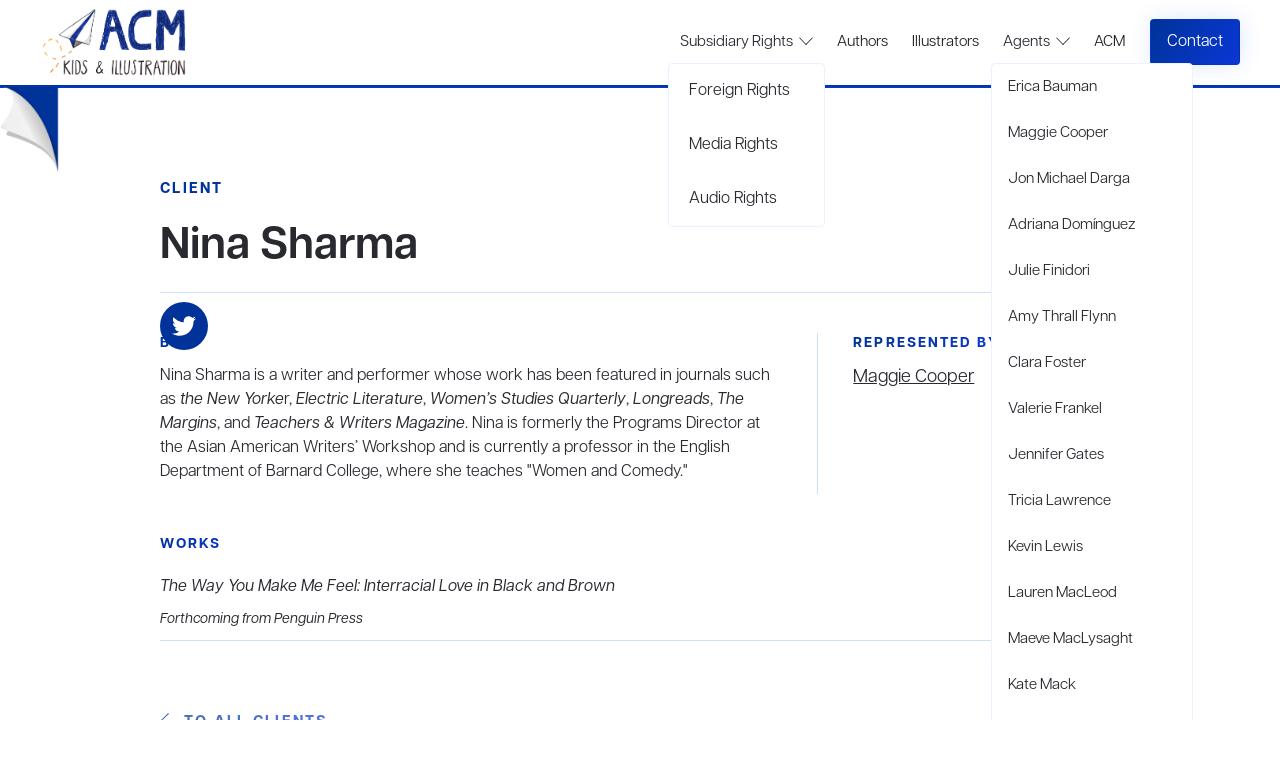

--- FILE ---
content_type: text/html; charset=utf-8
request_url: https://www.acmkidsandillustration.com/client/nina-sharma
body_size: 4816
content:
<!DOCTYPE html><!-- This site was created in Webflow. https://webflow.com --><!-- Last Published: Wed Nov 12 2025 22:50:13 GMT+0000 (Coordinated Universal Time) --><html data-wf-domain="www.acmkidsandillustration.com" data-wf-page="630ee23038b89707b3503696" data-wf-site="630ee23038b8974f1d50361a" data-wf-collection="630ee23038b897756f5036be" data-wf-item-slug="nina-sharma"><head><meta charset="utf-8"/><title>Nina Sharma - Aevitas Creative Management</title><meta content="Nina Sharma is an client represented by agents at Aevitas Creative Management. Read their bio and learn more about their body of work here." name="description"/><meta content="Nina Sharma - Aevitas Creative Management" property="og:title"/><meta content="Nina Sharma is an client represented by agents at Aevitas Creative Management. Read their bio and learn more about their body of work here." property="og:description"/><meta content="" property="og:image"/><meta content="Nina Sharma - Aevitas Creative Management" property="twitter:title"/><meta content="Nina Sharma is an client represented by agents at Aevitas Creative Management. Read their bio and learn more about their body of work here." property="twitter:description"/><meta content="" property="twitter:image"/><meta property="og:type" content="website"/><meta content="summary_large_image" name="twitter:card"/><meta content="width=device-width, initial-scale=1" name="viewport"/><meta content="Webflow" name="generator"/><link href="https://cdn.prod.website-files.com/630ee23038b8974f1d50361a/css/acm-illustrators.webflow.shared.23d917afc.css" rel="stylesheet" type="text/css"/><script type="text/javascript">!function(o,c){var n=c.documentElement,t=" w-mod-";n.className+=t+"js",("ontouchstart"in o||o.DocumentTouch&&c instanceof DocumentTouch)&&(n.className+=t+"touch")}(window,document);</script><link href="https://cdn.prod.website-files.com/630ee23038b8974f1d50361a/630ee23038b8979d74503694_favicon.png" rel="shortcut icon" type="image/x-icon"/><link href="https://cdn.prod.website-files.com/630ee23038b8974f1d50361a/630ee23038b8971488503695_webclip.png" rel="apple-touch-icon"/></head><body><div class="pagewrapper"><div class="navbarwrapper"><div data-animation="default" data-collapse="medium" data-duration="400" data-easing="ease" data-easing2="ease" role="banner" class="navbar w-nav"><a href="/" class="brand--link w-nav-brand"><img src="https://cdn.prod.website-files.com/630ee23038b8974f1d50361a/631f87d979f1d213fd334136_ACM_KI_LOGO%201.png" loading="lazy" alt="aevitas creative management kids &amp; illustration logo" class="brand--img"/></a><nav role="navigation" class="nav-menu--wrapper w-nav-menu"><div class="nav-menu--wrapper inside"><div class="nav--link is--dropdown"><div class="dropdown-toggle"><div class="nav-text">Subsidiary Rights</div><img src="https://cdn.prod.website-files.com/630ee23038b8974f1d50361a/630ee23038b8975a0f503640_Down%20Arrow.svg" loading="lazy" alt="Down icon" class="dropdown--arrow"/></div><div class="dropdown-list new"><a href="https://www.aevitascreative.com/foreign" class="dropdown-link w-inline-block"><div class="nav-text">Foreign Rights</div></a><a href="https://www.aevitascreative.com/film-television" class="dropdown-link w-inline-block"><div class="nav-text">Media Rights</div></a><a href="https://www.aevitascreative.com/audio" class="dropdown-link w-inline-block"><div class="nav-text">Audio Rights</div></a></div></div><a href="/authors" class="nav--link w-nav-link">Authors</a><a href="/illustrators" class="nav--link w-nav-link">Illustrators</a><div class="nav--link is--dropdown"><div class="dropdown-toggle"><div class="nav-text">Agents</div><img src="https://cdn.prod.website-files.com/630ee23038b8974f1d50361a/630ee23038b8975a0f503640_Down%20Arrow.svg" loading="lazy" alt="Down icon" class="dropdown--arrow"/></div><div class="dropdown-list new"><div class="collection-list-wrapper-2 w-dyn-list"><div role="list" class="w-dyn-items"><div role="listitem" class="w-dyn-item"><a href="/agent/erica-bauman" class="dropwdown--link is-smaller">Erica Bauman</a></div><div role="listitem" class="w-dyn-item"><a href="/agent/maggie-cooper" class="dropwdown--link is-smaller">Maggie Cooper</a></div><div role="listitem" class="w-dyn-item"><a href="/agent/jon-michael-darga" class="dropwdown--link is-smaller">Jon Michael Darga</a></div><div role="listitem" class="w-dyn-item"><a href="/agent/adriana-dominguez" class="dropwdown--link is-smaller">Adriana Domínguez</a></div><div role="listitem" class="w-dyn-item"><a href="/agent/julie-finidori" class="dropwdown--link is-smaller">Julie Finidori</a></div><div role="listitem" class="w-dyn-item"><a href="/agent/amy-thrall-flynn" class="dropwdown--link is-smaller">Amy Thrall Flynn</a></div><div role="listitem" class="w-dyn-item"><a href="/agent/clara-foster" class="dropwdown--link is-smaller">Clara Foster</a></div><div role="listitem" class="w-dyn-item"><a href="/agent/valerie-frankel" class="dropwdown--link is-smaller">Valerie Frankel</a></div><div role="listitem" class="w-dyn-item"><a href="/agent/jennifer-gates" class="dropwdown--link is-smaller">Jennifer Gates</a></div><div role="listitem" class="w-dyn-item"><a href="/agent/tricia-lawrence" class="dropwdown--link is-smaller">Tricia Lawrence</a></div><div role="listitem" class="w-dyn-item"><a href="/agent/kevin-lewis" class="dropwdown--link is-smaller">Kevin Lewis</a></div><div role="listitem" class="w-dyn-item"><a href="/agent/lauren-macleod" class="dropwdown--link is-smaller">Lauren MacLeod</a></div><div role="listitem" class="w-dyn-item"><a href="/agent/maeve-maclysaght" class="dropwdown--link is-smaller">Maeve MacLysaght</a></div><div role="listitem" class="w-dyn-item"><a href="/agent/kate-mack" class="dropwdown--link is-smaller">Kate Mack</a></div><div role="listitem" class="w-dyn-item"><a href="/agent/caroline-marsiglia" class="dropwdown--link is-smaller">Caroline Marsiglia</a></div><div role="listitem" class="w-dyn-item"><a href="/agent/bridget-wagner-matzie" class="dropwdown--link is-smaller">Bridget Wagner Matzie</a></div><div role="listitem" class="w-dyn-item"><a href="/agent/penny-moore" class="dropwdown--link is-smaller">Penny Moore</a></div><div role="listitem" class="w-dyn-item"><a href="/agent/mary-c-moore" class="dropwdown--link is-smaller">Mary C. Moore</a></div><div role="listitem" class="w-dyn-item"><a href="/agent/karen-murgolo" class="dropwdown--link is-smaller">Karen Murgolo</a></div><div role="listitem" class="w-dyn-item"><a href="/agent/erin-murphy" class="dropwdown--link is-smaller">Erin Murphy</a></div><div role="listitem" class="w-dyn-item"><a href="/agent/laura-nolan" class="dropwdown--link is-smaller">Laura Nolan</a></div><div role="listitem" class="w-dyn-item"><a href="/agent/ammi-joan-paquette" class="dropwdown--link is-smaller">Ammi-Joan Paquette</a></div><div role="listitem" class="w-dyn-item"><a href="/agent/miranda-paul" class="dropwdown--link is-smaller">Miranda Paul</a></div><div role="listitem" class="w-dyn-item"><a href="/agent/rubin-pfeffer" class="dropwdown--link is-smaller">Rubin Pfeffer</a></div><div role="listitem" class="w-dyn-item"><a href="/agent/rick-richter" class="dropwdown--link is-smaller">Rick Richter</a></div><div role="listitem" class="w-dyn-item"><a href="/agent/todd-shuster" class="dropwdown--link is-smaller">Todd Shuster</a></div></div></div></div></div><a href="https://aevitascreative.com" class="nav--link w-nav-link">ACM</a><div class="searchwrapper is--nav"><img src="https://cdn.prod.website-files.com/630ee23038b8974f1d50361a/630ee23038b89719ea50365a_Vector.svg" loading="lazy" alt="search icon" class="search--icon"/></div></div><a href="https://www.aevitascreative.com/contact#contact" class="button small is--nav w-button">Contact</a></nav><div class="menu-button-2 w-nav-button"><div class="black-menudivider"></div><div class="black-menudivider"></div></div></div><div class="w-embed"><style>
@media only screen and (min-width: 1600px) {
     body {font-size: 1em;}
}

.search--icon-bs{
pointer-events:none;
}

.textwrapper--description{
overflow-x:hidden;
overflow-y:scroll;
}
/*width*/
.textwrapper--description::-webkit-scrollbar {
  width:10px;
 
}

/*track*/
.textwrapper--description::-webkit-scrollbar-track {
  background:rgba(255, 255, 255, 0);
  border-radius:3px; 
  margin-top: 10px;
}

/*thumb*/
.textwrapper--description::-webkit-scrollbar-thumb {
  
  border-radius:5px;
  background:#cddeff;
}

.country-contact--richtext a{
 overflow-wrap: break-word;
}

</style></div><div class="navbar--gradientline"></div><img src="https://cdn.prod.website-files.com/630ee23038b8974f1d50361a/630ee23038b89746f6503668_Vertical_Blue%202.png" loading="lazy" alt="" class="corner--logo"/></div><div class="section"><div class="container is-smaller is--relative"><div class="tagline is--blok">CLIENT</div><h1 class="client-heading">Nina Sharma</h1><div class="socials--client"><a href="#" class="social--item w-inline-block w-condition-invisible"><img src="https://cdn.prod.website-files.com/630ee23038b8974f1d50361a/630ee23038b8975e2a503650_facebook.svg" loading="lazy" alt="facebook icon" class="social--icon"/></a><a href="https://twitter.com/nsharmawriter" class="social--item w-inline-block"><img src="https://cdn.prod.website-files.com/630ee23038b8974f1d50361a/630ee23038b897e8b850365c_twitter.svg" loading="lazy" alt="twitter icon" class="social--icon"/></a><a href="#" class="social--item w-inline-block w-condition-invisible"><img src="https://cdn.prod.website-files.com/630ee23038b8974f1d50361a/630ee23038b897fd4b5036a0_instagram%20icon.png" loading="lazy" alt="instagram icon" class="social--icon"/></a><div class="html-embed w-condition-invisible w-embed"><a class="site--link" href="">Site Link</a></div></div><div class="divider"></div><div class="flex--wrapper t--m"><div class="paragraphwrapper is--70p"><div class="tagline is--client">BIO</div><div class="client--bio-r-t w-richtext"><p>Nina Sharma is a writer and performer whose work has been featured in journals such as <em>the New Yorke</em>r, <em>Electric Literature</em>, <em>Women’s Studies Quarterly</em>, <em>Longreads</em>, <em>The Margins</em>, and<em> Teachers &amp; Writers Magazine</em>. Nina is formerly the Programs Director at the Asian American Writers’ Workshop and is currently a professor in the English Department of Barnard College, where she teaches &quot;Women and Comedy.&quot;</p></div></div><div class="vertical--separator"></div><div class="paragraphwrapper is--30p"><div class="tagline is--client">Represented By</div><div class="w-dyn-list"><div role="list" class="w-dyn-items"><div role="listitem" class="w-dyn-item"><div class="representationwrapper"><a href="/agent/maggie-cooper" class="plain--link is--client">Maggie Cooper</a></div></div></div></div></div></div><div class="contentwrapper is--top-m"><div class="tagline is--client">Works</div><div class="client--item"><div class="imagesizing--div w-condition-invisible"><div class="imagewrapper--client"><img src="" loading="lazy" alt="" class="book--image-client w-dyn-bind-empty"/></div></div><div class="book--info-client"><div class="book-name-link is--client w-richtext"><p>The Way You Make Me Feel: Interracial Love in Black and Brown</p></div><div class="book-forthcoming">Forthcoming from Penguin Press</div></div></div><div class="client--item w-condition-invisible"><div class="imagesizing--div w-condition-invisible"><div class="imagewrapper--client"><img src="" loading="lazy" alt="" class="book--image-client w-dyn-bind-empty"/></div></div><div class="book--info-client"><div class="book-name-link is--client w-dyn-bind-empty w-richtext"></div><div class="book-forthcoming w-dyn-bind-empty"></div></div></div><div class="client--item w-condition-invisible"><div class="imagesizing--div w-condition-invisible"><div class="imagewrapper--client"><img src="" loading="lazy" alt="" class="book--image-client w-dyn-bind-empty"/></div></div><div class="book--info-client"><div class="book-name-link is--client w-dyn-bind-empty w-richtext"></div><div class="book-forthcoming w-dyn-bind-empty"></div></div></div><div class="client--item w-condition-invisible"><div class="imagesizing--div w-condition-invisible"><div class="imagewrapper--client"><img src="" loading="lazy" alt="" class="book--image-client w-dyn-bind-empty"/></div></div><div class="book--info-client"><div class="book-name-link is--client w-dyn-bind-empty w-richtext"></div><div class="book-forthcoming w-dyn-bind-empty"></div></div></div><div class="client--item w-condition-invisible"><div class="imagesizing--div w-condition-invisible"><div class="imagewrapper--client"><img src="" loading="lazy" alt="" class="book--image-client w-dyn-bind-empty"/></div></div><div class="book--info-client"><div class="book-name-link is--client w-dyn-bind-empty w-richtext"></div><div class="book-forthcoming w-dyn-bind-empty"></div></div></div><div class="client--item w-condition-invisible"><div class="imagesizing--div w-condition-invisible"><div class="imagewrapper--client"><img src="" loading="lazy" alt="" class="book--image-client w-dyn-bind-empty"/></div></div><div class="book--info-client"><div class="book-name-link is--client w-dyn-bind-empty w-richtext"></div><div class="book-forthcoming w-dyn-bind-empty"></div></div></div><div class="client--item w-condition-invisible"><div class="imagesizing--div w-condition-invisible"><div class="imagewrapper--client"><img src="" loading="lazy" alt="" class="book--image-client w-dyn-bind-empty"/></div></div><div class="book--info-client"><div class="book-name-link is--client w-dyn-bind-empty w-richtext"></div><div class="book-forthcoming w-dyn-bind-empty"></div></div></div><div class="client--item w-condition-invisible"><div class="imagesizing--div w-condition-invisible"><div class="imagewrapper--client"><img src="" loading="lazy" alt="" class="book--image-client w-dyn-bind-empty"/></div></div><div class="book--info-client"><div class="book-name-link is--client w-dyn-bind-empty w-richtext"></div><div class="book-forthcoming w-dyn-bind-empty"></div></div></div><div class="client--item w-condition-invisible"><div class="imagesizing--div w-condition-invisible"><div class="imagewrapper--client"><img src="" loading="lazy" alt="" class="book--image-client w-dyn-bind-empty"/></div></div><div class="book--info-client"><div class="book-name-link is--client w-dyn-bind-empty w-richtext"></div><div class="book-forthcoming w-dyn-bind-empty"></div></div></div><div class="client--item w-condition-invisible"><div class="imagesizing--div w-condition-invisible"><div class="imagewrapper--client"><img src="" loading="lazy" alt="" class="book--image-client w-dyn-bind-empty"/></div></div><div class="book--info-client"><div class="book-name-link is--client w-dyn-bind-empty w-richtext"></div><div class="book-forthcoming w-dyn-bind-empty"></div></div></div><div class="client--item w-condition-invisible"><div class="imagesizing--div w-condition-invisible"><div class="imagewrapper--client"><img src="" loading="lazy" alt="" class="book--image-client w-dyn-bind-empty"/></div></div><div class="book--info-client"><div class="book-name-link is--client w-dyn-bind-empty w-richtext"></div><div class="book-forthcoming w-dyn-bind-empty"></div></div></div><div class="client--item w-condition-invisible"><div class="imagesizing--div w-condition-invisible"><div class="imagewrapper--client"><img src="" loading="lazy" alt="" class="book--image-client w-dyn-bind-empty"/></div></div><div class="book--info-client"><div class="book-name-link is--client w-dyn-bind-empty w-richtext"></div><div class="book-forthcoming w-dyn-bind-empty"></div></div></div><div class="client--item w-condition-invisible"><div class="imagesizing--div w-condition-invisible"><div class="imagewrapper--client"><img src="" loading="lazy" alt="" class="book--image-client w-dyn-bind-empty"/></div></div><div class="book--info-client"><div class="book-name-link is--client w-dyn-bind-empty w-richtext"></div><div class="book-forthcoming w-dyn-bind-empty"></div></div></div><div class="client--item w-condition-invisible"><div class="imagesizing--div w-condition-invisible"><div class="imagewrapper--client"><img src="" loading="lazy" alt="" class="book--image-client w-dyn-bind-empty"/></div></div><div class="book--info-client"><div class="book-name-link is--client w-dyn-bind-empty w-richtext"></div><div class="book-forthcoming w-dyn-bind-empty"></div></div></div><div class="client--item w-condition-invisible"><div class="imagesizing--div w-condition-invisible"><div class="imagewrapper--client"><img src="" loading="lazy" alt="" class="book--image-client w-dyn-bind-empty"/></div></div><div class="book--info-client"><div class="book-name-link is--client w-dyn-bind-empty w-richtext"></div><div class="book-forthcoming w-dyn-bind-empty"></div></div></div><div class="client--item w-condition-invisible"><div class="imagesizing--div w-condition-invisible"><div class="imagewrapper--client"><img src="" loading="lazy" alt="" class="book--image-client w-dyn-bind-empty"/></div></div><div class="book--info-client"><div class="book-name-link is--client w-dyn-bind-empty w-richtext"></div><div class="book-forthcoming w-dyn-bind-empty"></div></div></div><div class="client--item w-condition-invisible"><div class="imagesizing--div w-condition-invisible"><div class="imagewrapper--client"><img src="" loading="lazy" alt="" class="book--image-client w-dyn-bind-empty"/></div></div><div class="book--info-client"><div class="book-name-link is--client w-dyn-bind-empty w-richtext"></div><div class="book-forthcoming w-dyn-bind-empty"></div></div></div><div class="client--item w-condition-invisible"><div class="imagesizing--div w-condition-invisible"><div class="imagewrapper--client"><img src="" loading="lazy" alt="" class="book--image-client w-dyn-bind-empty"/></div></div><div class="book--info-client"><div class="book-name-link is--client w-dyn-bind-empty w-richtext"></div><div class="book-forthcoming w-dyn-bind-empty"></div></div></div><div class="client--item w-condition-invisible"><div class="imagesizing--div w-condition-invisible"><div class="imagewrapper--client"><img src="" loading="lazy" alt="" class="book--image-client w-dyn-bind-empty"/></div></div><div class="book--info-client"><div class="book-name-link is--client w-dyn-bind-empty w-richtext"></div><div class="book-forthcoming w-dyn-bind-empty"></div></div></div><div class="client--item w-condition-invisible"><div class="imagesizing--div w-condition-invisible"><div class="imagewrapper--client"><img src="" loading="lazy" alt="" class="book--image-client w-dyn-bind-empty"/></div></div><div class="book--info-client"><div class="book-name-link is--client w-dyn-bind-empty w-richtext"></div><div class="book-forthcoming w-dyn-bind-empty"></div></div></div><div class="client--item w-condition-invisible"><div class="imagesizing--div w-condition-invisible"><div class="imagewrapper--client"><img src="" loading="lazy" alt="" class="book--image-client w-dyn-bind-empty"/></div></div><div class="book--info-client"><div class="book-name-link is--client w-dyn-bind-empty w-richtext"></div><div class="book-forthcoming w-dyn-bind-empty"></div></div></div><div class="client--item w-condition-invisible"><div class="imagesizing--div w-condition-invisible"><div class="imagewrapper--client"><img src="" loading="lazy" alt="" class="book--image-client w-dyn-bind-empty"/></div></div><div class="book--info-client"><div class="book-name-link is--client w-dyn-bind-empty w-richtext"></div><div class="book-forthcoming w-dyn-bind-empty"></div></div></div><div class="client--item w-condition-invisible"><div class="imagesizing--div w-condition-invisible"><div class="imagewrapper--client"><img src="" loading="lazy" alt="" class="book--image-client w-dyn-bind-empty"/></div></div><div class="book--info-client"><div class="book-name-link is--client w-dyn-bind-empty w-richtext"></div><div class="book-forthcoming w-dyn-bind-empty"></div></div></div><div class="client--item w-condition-invisible"><div class="imagesizing--div w-condition-invisible"><div class="imagewrapper--client"><img src="" loading="lazy" alt="" class="book--image-client w-dyn-bind-empty"/></div></div><div class="book--info-client"><div class="book-name-link is--client w-dyn-bind-empty w-richtext"></div><div class="book-forthcoming w-dyn-bind-empty"></div></div></div><div class="client--item w-condition-invisible"><div class="imagesizing--div w-condition-invisible"><div class="imagewrapper--client"><img src="" loading="lazy" alt="" class="book--image-client w-dyn-bind-empty"/></div></div><div class="book--info-client"><div class="book-name-link is--client w-dyn-bind-empty w-richtext"></div><div class="book-forthcoming w-dyn-bind-empty"></div></div></div><div class="client--item w-condition-invisible"><div class="book--info-client additional"><div class="book-name-link is--client is-additional-works w-dyn-bind-empty w-richtext"></div></div></div><a href="/authors" class="back--button bottom w-inline-block"><img src="https://cdn.prod.website-files.com/630ee23038b8974f1d50361a/630ee23038b897830650368c_Back.svg" loading="lazy" alt="back arrow" class="back--icon"/><div class="tagline is--back">To All CLients</div></a></div><div class="contentwrapper"><div class="is--hidden w-dyn-list"><div fs-cmsnest-collection="genres-category" role="list" class="w-dyn-items"><div role="listitem" class="w-dyn-item"><a fs-cmsfilter-field="genre" href="/genres/memoir">Memoir</a></div></div></div></div></div></div></div><div class="section is--bgcontact"><div class="container is-smaller"><div class="contentwrapper"><div class="flex--wrapper"><div class="header-buttons--wrapper"><div class="tagline is--dark">Aevitas Creative Management</div><div class="headingwrapper"><h2 class="section-heading">Get In <span class="is--blue-gradient">Touch</span><span class="is--blue-gradient"></span></h2></div><div class="buttonswrapper"><a href="https://aevitascreative.com/contact#contact" class="button is--section-small contact w-button">Contact and Submissions Form</a></div></div><div class="vertical--separator is--dark"></div><address class="paragraphwrapper is--60p is--contact"><div class="contactwrapper"><img src="https://cdn.prod.website-files.com/630ee23038b8974f1d50361a/630ee23038b897614a50364f_phone.svg" loading="lazy" alt="" class="contact--icon"/><a href="tel:+1212765-6900" class="contact--text is--link">+1 (212) 765-6900</a></div><div class="contactwrapper is--last"><img src="https://cdn.prod.website-files.com/630ee23038b8974f1d50361a/630ee23038b897e48a503652_map.svg" loading="lazy" alt="" class="contact--icon"/><div class="contact--text">19 W. 21st Street, Suite 501<br/>New York, NY 10010</div></div></address></div></div></div></div><div class="section is--footer"><div class="container"><div class="footergrid"><div id="w-node-f5057862-42bf-eb02-9c01-1dce35423bd6-316b6feb" class="gridwrapper linkwrapper"><div class="footer-link-header">Services</div><a href="https://www.aevitascreative.com/foreign" class="footer--link">Foreign Rights</a><a href="https://www.aevitascreative.com/film-television" class="footer--link">Film &amp; Television Rights</a><a href="https://www.aevitascreative.com/audio" class="footer--link">Audio Rights</a><a href="https://www.aevitascreative.com/contact#contact" class="footer--link">Inquiries</a></div><div id="w-node-_7ed44c64-8c42-581b-9de0-28d7bfe81609-316b6feb" class="gridwrapper linkwrapper"><div class="footer-link-header">Company</div><a href="https://aevitascreative.com/agents" class="footer--link">Agents &amp; Team Members</a><a href="/authors" class="footer--link">Clients</a><a href="https://aevitascreative.com" class="footer--link">ACM</a><a href="https://aevitascreative.com/acm-uk" class="footer--link">ACM UK</a><a href="https://www.aevitascreative.com/about" class="footer--link">About Us</a></div><div id="w-node-ef5462bc-2a40-3f6d-6784-615f316b7015-316b6feb" class="gridwrapper"><address class="contactwrapper--footer"><div class="contactwrapper is--footer"><img src="https://cdn.prod.website-files.com/630ee23038b8974f1d50361a/630ee23038b897614a50364f_phone.svg" loading="lazy" alt="" class="contact--icon is--footer"/><a href="tel:+1212765-6900" class="contact--text is--footer">+1 (212) 765-6900</a></div><div class="contactwrapper is--footer"><img src="https://cdn.prod.website-files.com/630ee23038b8974f1d50361a/630ee23038b897e48a503652_map.svg" loading="lazy" alt="" class="contact--icon is--footer"/><a href="#" class="contact--text is--footer">19 W. 21st Street, Suite 501<br/>New York, NY 10010</a></div><div class="socials--footer"><a href="https://www.facebook.com/AevitasCreative/" class="social--item w-inline-block"><img src="https://cdn.prod.website-files.com/630ee23038b8974f1d50361a/630ee23038b8975e2a503650_facebook.svg" loading="lazy" alt="facebook icon" class="social--icon"/></a><a href="https://twitter.com/AevitasCreative" class="social--item w-inline-block"><img src="https://cdn.prod.website-files.com/630ee23038b8974f1d50361a/630ee23038b897e8b850365c_twitter.svg" loading="lazy" alt="twitter icon" class="social--icon"/></a><a href="https://www.linkedin.com/company/aevitas-creative-management" class="social--item w-inline-block"><img src="https://cdn.prod.website-files.com/630ee23038b8974f1d50361a/630ee23038b8977cb0503654_linkedin.svg" loading="lazy" alt="linkedin icon" class="social--icon"/></a></div></address></div></div><div class="privacypoolicywrapper"><p class="footer--info is--invisible"><strong>Aevitas Creative is a full-service literary agency, </strong>home to more than thirty agents in New York, Boston, Washington DC, Los Angeles, and London, representing scores of award-winning authors, thinkers, and public figures.</p><div class="privacypolicytext is--thanks"><a href="http://eepurl.com/id2x89">Click here</a> to subscribe to our monthly newsletter!<br/><br/>Special thank you to Tania de Regil for the ACM Kids &amp; Illustrators Logo.</div><div class="privacypolicytext">© 2022 Aevitas Creative Management. All Rights Reserved.</div><div class="privacypolicytext is--link"><a href="/privacy-policy" class="privacypolicytext inline">Privacy Policy</a></div></div></div></div><script src="https://d3e54v103j8qbb.cloudfront.net/js/jquery-3.5.1.min.dc5e7f18c8.js?site=630ee23038b8974f1d50361a" type="text/javascript" integrity="sha256-9/aliU8dGd2tb6OSsuzixeV4y/faTqgFtohetphbbj0=" crossorigin="anonymous"></script><script src="https://cdn.prod.website-files.com/630ee23038b8974f1d50361a/js/webflow.schunk.36b8fb49256177c8.js" type="text/javascript"></script><script src="https://cdn.prod.website-files.com/630ee23038b8974f1d50361a/js/webflow.schunk.9a71d2398b55917e.js" type="text/javascript"></script><script src="https://cdn.prod.website-files.com/630ee23038b8974f1d50361a/js/webflow.49936eba.15ccfc14cc896a83.js" type="text/javascript"></script></body></html>

--- FILE ---
content_type: text/css
request_url: https://cdn.prod.website-files.com/630ee23038b8974f1d50361a/css/acm-illustrators.webflow.shared.23d917afc.css
body_size: 18689
content:
html {
  -webkit-text-size-adjust: 100%;
  -ms-text-size-adjust: 100%;
  font-family: sans-serif;
}

body {
  margin: 0;
}

article, aside, details, figcaption, figure, footer, header, hgroup, main, menu, nav, section, summary {
  display: block;
}

audio, canvas, progress, video {
  vertical-align: baseline;
  display: inline-block;
}

audio:not([controls]) {
  height: 0;
  display: none;
}

[hidden], template {
  display: none;
}

a {
  background-color: #0000;
}

a:active, a:hover {
  outline: 0;
}

abbr[title] {
  border-bottom: 1px dotted;
}

b, strong {
  font-weight: bold;
}

dfn {
  font-style: italic;
}

h1 {
  margin: .67em 0;
  font-size: 2em;
}

mark {
  color: #000;
  background: #ff0;
}

small {
  font-size: 80%;
}

sub, sup {
  vertical-align: baseline;
  font-size: 75%;
  line-height: 0;
  position: relative;
}

sup {
  top: -.5em;
}

sub {
  bottom: -.25em;
}

img {
  border: 0;
}

svg:not(:root) {
  overflow: hidden;
}

hr {
  box-sizing: content-box;
  height: 0;
}

pre {
  overflow: auto;
}

code, kbd, pre, samp {
  font-family: monospace;
  font-size: 1em;
}

button, input, optgroup, select, textarea {
  color: inherit;
  font: inherit;
  margin: 0;
}

button {
  overflow: visible;
}

button, select {
  text-transform: none;
}

button, html input[type="button"], input[type="reset"] {
  -webkit-appearance: button;
  cursor: pointer;
}

button[disabled], html input[disabled] {
  cursor: default;
}

button::-moz-focus-inner, input::-moz-focus-inner {
  border: 0;
  padding: 0;
}

input {
  line-height: normal;
}

input[type="checkbox"], input[type="radio"] {
  box-sizing: border-box;
  padding: 0;
}

input[type="number"]::-webkit-inner-spin-button, input[type="number"]::-webkit-outer-spin-button {
  height: auto;
}

input[type="search"] {
  -webkit-appearance: none;
}

input[type="search"]::-webkit-search-cancel-button, input[type="search"]::-webkit-search-decoration {
  -webkit-appearance: none;
}

legend {
  border: 0;
  padding: 0;
}

textarea {
  overflow: auto;
}

optgroup {
  font-weight: bold;
}

table {
  border-collapse: collapse;
  border-spacing: 0;
}

td, th {
  padding: 0;
}

@font-face {
  font-family: webflow-icons;
  src: url("[data-uri]") format("truetype");
  font-weight: normal;
  font-style: normal;
}

[class^="w-icon-"], [class*=" w-icon-"] {
  speak: none;
  font-variant: normal;
  text-transform: none;
  -webkit-font-smoothing: antialiased;
  -moz-osx-font-smoothing: grayscale;
  font-style: normal;
  font-weight: normal;
  line-height: 1;
  font-family: webflow-icons !important;
}

.w-icon-slider-right:before {
  content: "";
}

.w-icon-slider-left:before {
  content: "";
}

.w-icon-nav-menu:before {
  content: "";
}

.w-icon-arrow-down:before, .w-icon-dropdown-toggle:before {
  content: "";
}

.w-icon-file-upload-remove:before {
  content: "";
}

.w-icon-file-upload-icon:before {
  content: "";
}

* {
  box-sizing: border-box;
}

html {
  height: 100%;
}

body {
  color: #333;
  background-color: #fff;
  min-height: 100%;
  margin: 0;
  font-family: Arial, sans-serif;
  font-size: 14px;
  line-height: 20px;
}

img {
  vertical-align: middle;
  max-width: 100%;
  display: inline-block;
}

html.w-mod-touch * {
  background-attachment: scroll !important;
}

.w-block {
  display: block;
}

.w-inline-block {
  max-width: 100%;
  display: inline-block;
}

.w-clearfix:before, .w-clearfix:after {
  content: " ";
  grid-area: 1 / 1 / 2 / 2;
  display: table;
}

.w-clearfix:after {
  clear: both;
}

.w-hidden {
  display: none;
}

.w-button {
  color: #fff;
  line-height: inherit;
  cursor: pointer;
  background-color: #3898ec;
  border: 0;
  border-radius: 0;
  padding: 9px 15px;
  text-decoration: none;
  display: inline-block;
}

input.w-button {
  -webkit-appearance: button;
}

html[data-w-dynpage] [data-w-cloak] {
  color: #0000 !important;
}

.w-code-block {
  margin: unset;
}

pre.w-code-block code {
  all: inherit;
}

.w-optimization {
  display: contents;
}

.w-webflow-badge, .w-webflow-badge > img {
  box-sizing: unset;
  width: unset;
  height: unset;
  max-height: unset;
  max-width: unset;
  min-height: unset;
  min-width: unset;
  margin: unset;
  padding: unset;
  float: unset;
  clear: unset;
  border: unset;
  border-radius: unset;
  background: unset;
  background-image: unset;
  background-position: unset;
  background-size: unset;
  background-repeat: unset;
  background-origin: unset;
  background-clip: unset;
  background-attachment: unset;
  background-color: unset;
  box-shadow: unset;
  transform: unset;
  direction: unset;
  font-family: unset;
  font-weight: unset;
  color: unset;
  font-size: unset;
  line-height: unset;
  font-style: unset;
  font-variant: unset;
  text-align: unset;
  letter-spacing: unset;
  -webkit-text-decoration: unset;
  text-decoration: unset;
  text-indent: unset;
  text-transform: unset;
  list-style-type: unset;
  text-shadow: unset;
  vertical-align: unset;
  cursor: unset;
  white-space: unset;
  word-break: unset;
  word-spacing: unset;
  word-wrap: unset;
  transition: unset;
}

.w-webflow-badge {
  white-space: nowrap;
  cursor: pointer;
  box-shadow: 0 0 0 1px #0000001a, 0 1px 3px #0000001a;
  visibility: visible !important;
  opacity: 1 !important;
  z-index: 2147483647 !important;
  color: #aaadb0 !important;
  overflow: unset !important;
  background-color: #fff !important;
  border-radius: 3px !important;
  width: auto !important;
  height: auto !important;
  margin: 0 !important;
  padding: 6px !important;
  font-size: 12px !important;
  line-height: 14px !important;
  text-decoration: none !important;
  display: inline-block !important;
  position: fixed !important;
  inset: auto 12px 12px auto !important;
  transform: none !important;
}

.w-webflow-badge > img {
  position: unset;
  visibility: unset !important;
  opacity: 1 !important;
  vertical-align: middle !important;
  display: inline-block !important;
}

h1, h2, h3, h4, h5, h6 {
  margin-bottom: 10px;
  font-weight: bold;
}

h1 {
  margin-top: 20px;
  font-size: 38px;
  line-height: 44px;
}

h2 {
  margin-top: 20px;
  font-size: 32px;
  line-height: 36px;
}

h3 {
  margin-top: 20px;
  font-size: 24px;
  line-height: 30px;
}

h4 {
  margin-top: 10px;
  font-size: 18px;
  line-height: 24px;
}

h5 {
  margin-top: 10px;
  font-size: 14px;
  line-height: 20px;
}

h6 {
  margin-top: 10px;
  font-size: 12px;
  line-height: 18px;
}

p {
  margin-top: 0;
  margin-bottom: 10px;
}

blockquote {
  border-left: 5px solid #e2e2e2;
  margin: 0 0 10px;
  padding: 10px 20px;
  font-size: 18px;
  line-height: 22px;
}

figure {
  margin: 0 0 10px;
}

figcaption {
  text-align: center;
  margin-top: 5px;
}

ul, ol {
  margin-top: 0;
  margin-bottom: 10px;
  padding-left: 40px;
}

.w-list-unstyled {
  padding-left: 0;
  list-style: none;
}

.w-embed:before, .w-embed:after {
  content: " ";
  grid-area: 1 / 1 / 2 / 2;
  display: table;
}

.w-embed:after {
  clear: both;
}

.w-video {
  width: 100%;
  padding: 0;
  position: relative;
}

.w-video iframe, .w-video object, .w-video embed {
  border: none;
  width: 100%;
  height: 100%;
  position: absolute;
  top: 0;
  left: 0;
}

fieldset {
  border: 0;
  margin: 0;
  padding: 0;
}

button, [type="button"], [type="reset"] {
  cursor: pointer;
  -webkit-appearance: button;
  border: 0;
}

.w-form {
  margin: 0 0 15px;
}

.w-form-done {
  text-align: center;
  background-color: #ddd;
  padding: 20px;
  display: none;
}

.w-form-fail {
  background-color: #ffdede;
  margin-top: 10px;
  padding: 10px;
  display: none;
}

label {
  margin-bottom: 5px;
  font-weight: bold;
  display: block;
}

.w-input, .w-select {
  color: #333;
  vertical-align: middle;
  background-color: #fff;
  border: 1px solid #ccc;
  width: 100%;
  height: 38px;
  margin-bottom: 10px;
  padding: 8px 12px;
  font-size: 14px;
  line-height: 1.42857;
  display: block;
}

.w-input::placeholder, .w-select::placeholder {
  color: #999;
}

.w-input:focus, .w-select:focus {
  border-color: #3898ec;
  outline: 0;
}

.w-input[disabled], .w-select[disabled], .w-input[readonly], .w-select[readonly], fieldset[disabled] .w-input, fieldset[disabled] .w-select {
  cursor: not-allowed;
}

.w-input[disabled]:not(.w-input-disabled), .w-select[disabled]:not(.w-input-disabled), .w-input[readonly], .w-select[readonly], fieldset[disabled]:not(.w-input-disabled) .w-input, fieldset[disabled]:not(.w-input-disabled) .w-select {
  background-color: #eee;
}

textarea.w-input, textarea.w-select {
  height: auto;
}

.w-select {
  background-color: #f3f3f3;
}

.w-select[multiple] {
  height: auto;
}

.w-form-label {
  cursor: pointer;
  margin-bottom: 0;
  font-weight: normal;
  display: inline-block;
}

.w-radio {
  margin-bottom: 5px;
  padding-left: 20px;
  display: block;
}

.w-radio:before, .w-radio:after {
  content: " ";
  grid-area: 1 / 1 / 2 / 2;
  display: table;
}

.w-radio:after {
  clear: both;
}

.w-radio-input {
  float: left;
  margin: 3px 0 0 -20px;
  line-height: normal;
}

.w-file-upload {
  margin-bottom: 10px;
  display: block;
}

.w-file-upload-input {
  opacity: 0;
  z-index: -100;
  width: .1px;
  height: .1px;
  position: absolute;
  overflow: hidden;
}

.w-file-upload-default, .w-file-upload-uploading, .w-file-upload-success {
  color: #333;
  display: inline-block;
}

.w-file-upload-error {
  margin-top: 10px;
  display: block;
}

.w-file-upload-default.w-hidden, .w-file-upload-uploading.w-hidden, .w-file-upload-error.w-hidden, .w-file-upload-success.w-hidden {
  display: none;
}

.w-file-upload-uploading-btn {
  cursor: pointer;
  background-color: #fafafa;
  border: 1px solid #ccc;
  margin: 0;
  padding: 8px 12px;
  font-size: 14px;
  font-weight: normal;
  display: flex;
}

.w-file-upload-file {
  background-color: #fafafa;
  border: 1px solid #ccc;
  flex-grow: 1;
  justify-content: space-between;
  margin: 0;
  padding: 8px 9px 8px 11px;
  display: flex;
}

.w-file-upload-file-name {
  font-size: 14px;
  font-weight: normal;
  display: block;
}

.w-file-remove-link {
  cursor: pointer;
  width: auto;
  height: auto;
  margin-top: 3px;
  margin-left: 10px;
  padding: 3px;
  display: block;
}

.w-icon-file-upload-remove {
  margin: auto;
  font-size: 10px;
}

.w-file-upload-error-msg {
  color: #ea384c;
  padding: 2px 0;
  display: inline-block;
}

.w-file-upload-info {
  padding: 0 12px;
  line-height: 38px;
  display: inline-block;
}

.w-file-upload-label {
  cursor: pointer;
  background-color: #fafafa;
  border: 1px solid #ccc;
  margin: 0;
  padding: 8px 12px;
  font-size: 14px;
  font-weight: normal;
  display: inline-block;
}

.w-icon-file-upload-icon, .w-icon-file-upload-uploading {
  width: 20px;
  margin-right: 8px;
  display: inline-block;
}

.w-icon-file-upload-uploading {
  height: 20px;
}

.w-container {
  max-width: 940px;
  margin-left: auto;
  margin-right: auto;
}

.w-container:before, .w-container:after {
  content: " ";
  grid-area: 1 / 1 / 2 / 2;
  display: table;
}

.w-container:after {
  clear: both;
}

.w-container .w-row {
  margin-left: -10px;
  margin-right: -10px;
}

.w-row:before, .w-row:after {
  content: " ";
  grid-area: 1 / 1 / 2 / 2;
  display: table;
}

.w-row:after {
  clear: both;
}

.w-row .w-row {
  margin-left: 0;
  margin-right: 0;
}

.w-col {
  float: left;
  width: 100%;
  min-height: 1px;
  padding-left: 10px;
  padding-right: 10px;
  position: relative;
}

.w-col .w-col {
  padding-left: 0;
  padding-right: 0;
}

.w-col-1 {
  width: 8.33333%;
}

.w-col-2 {
  width: 16.6667%;
}

.w-col-3 {
  width: 25%;
}

.w-col-4 {
  width: 33.3333%;
}

.w-col-5 {
  width: 41.6667%;
}

.w-col-6 {
  width: 50%;
}

.w-col-7 {
  width: 58.3333%;
}

.w-col-8 {
  width: 66.6667%;
}

.w-col-9 {
  width: 75%;
}

.w-col-10 {
  width: 83.3333%;
}

.w-col-11 {
  width: 91.6667%;
}

.w-col-12 {
  width: 100%;
}

.w-hidden-main {
  display: none !important;
}

@media screen and (max-width: 991px) {
  .w-container {
    max-width: 728px;
  }

  .w-hidden-main {
    display: inherit !important;
  }

  .w-hidden-medium {
    display: none !important;
  }

  .w-col-medium-1 {
    width: 8.33333%;
  }

  .w-col-medium-2 {
    width: 16.6667%;
  }

  .w-col-medium-3 {
    width: 25%;
  }

  .w-col-medium-4 {
    width: 33.3333%;
  }

  .w-col-medium-5 {
    width: 41.6667%;
  }

  .w-col-medium-6 {
    width: 50%;
  }

  .w-col-medium-7 {
    width: 58.3333%;
  }

  .w-col-medium-8 {
    width: 66.6667%;
  }

  .w-col-medium-9 {
    width: 75%;
  }

  .w-col-medium-10 {
    width: 83.3333%;
  }

  .w-col-medium-11 {
    width: 91.6667%;
  }

  .w-col-medium-12 {
    width: 100%;
  }

  .w-col-stack {
    width: 100%;
    left: auto;
    right: auto;
  }
}

@media screen and (max-width: 767px) {
  .w-hidden-main, .w-hidden-medium {
    display: inherit !important;
  }

  .w-hidden-small {
    display: none !important;
  }

  .w-row, .w-container .w-row {
    margin-left: 0;
    margin-right: 0;
  }

  .w-col {
    width: 100%;
    left: auto;
    right: auto;
  }

  .w-col-small-1 {
    width: 8.33333%;
  }

  .w-col-small-2 {
    width: 16.6667%;
  }

  .w-col-small-3 {
    width: 25%;
  }

  .w-col-small-4 {
    width: 33.3333%;
  }

  .w-col-small-5 {
    width: 41.6667%;
  }

  .w-col-small-6 {
    width: 50%;
  }

  .w-col-small-7 {
    width: 58.3333%;
  }

  .w-col-small-8 {
    width: 66.6667%;
  }

  .w-col-small-9 {
    width: 75%;
  }

  .w-col-small-10 {
    width: 83.3333%;
  }

  .w-col-small-11 {
    width: 91.6667%;
  }

  .w-col-small-12 {
    width: 100%;
  }
}

@media screen and (max-width: 479px) {
  .w-container {
    max-width: none;
  }

  .w-hidden-main, .w-hidden-medium, .w-hidden-small {
    display: inherit !important;
  }

  .w-hidden-tiny {
    display: none !important;
  }

  .w-col {
    width: 100%;
  }

  .w-col-tiny-1 {
    width: 8.33333%;
  }

  .w-col-tiny-2 {
    width: 16.6667%;
  }

  .w-col-tiny-3 {
    width: 25%;
  }

  .w-col-tiny-4 {
    width: 33.3333%;
  }

  .w-col-tiny-5 {
    width: 41.6667%;
  }

  .w-col-tiny-6 {
    width: 50%;
  }

  .w-col-tiny-7 {
    width: 58.3333%;
  }

  .w-col-tiny-8 {
    width: 66.6667%;
  }

  .w-col-tiny-9 {
    width: 75%;
  }

  .w-col-tiny-10 {
    width: 83.3333%;
  }

  .w-col-tiny-11 {
    width: 91.6667%;
  }

  .w-col-tiny-12 {
    width: 100%;
  }
}

.w-widget {
  position: relative;
}

.w-widget-map {
  width: 100%;
  height: 400px;
}

.w-widget-map label {
  width: auto;
  display: inline;
}

.w-widget-map img {
  max-width: inherit;
}

.w-widget-map .gm-style-iw {
  text-align: center;
}

.w-widget-map .gm-style-iw > button {
  display: none !important;
}

.w-widget-twitter {
  overflow: hidden;
}

.w-widget-twitter-count-shim {
  vertical-align: top;
  text-align: center;
  background: #fff;
  border: 1px solid #758696;
  border-radius: 3px;
  width: 28px;
  height: 20px;
  display: inline-block;
  position: relative;
}

.w-widget-twitter-count-shim * {
  pointer-events: none;
  -webkit-user-select: none;
  user-select: none;
}

.w-widget-twitter-count-shim .w-widget-twitter-count-inner {
  text-align: center;
  color: #999;
  font-family: serif;
  font-size: 15px;
  line-height: 12px;
  position: relative;
}

.w-widget-twitter-count-shim .w-widget-twitter-count-clear {
  display: block;
  position: relative;
}

.w-widget-twitter-count-shim.w--large {
  width: 36px;
  height: 28px;
}

.w-widget-twitter-count-shim.w--large .w-widget-twitter-count-inner {
  font-size: 18px;
  line-height: 18px;
}

.w-widget-twitter-count-shim:not(.w--vertical) {
  margin-left: 5px;
  margin-right: 8px;
}

.w-widget-twitter-count-shim:not(.w--vertical).w--large {
  margin-left: 6px;
}

.w-widget-twitter-count-shim:not(.w--vertical):before, .w-widget-twitter-count-shim:not(.w--vertical):after {
  content: " ";
  pointer-events: none;
  border: solid #0000;
  width: 0;
  height: 0;
  position: absolute;
  top: 50%;
  left: 0;
}

.w-widget-twitter-count-shim:not(.w--vertical):before {
  border-width: 4px;
  border-color: #75869600 #5d6c7b #75869600 #75869600;
  margin-top: -4px;
  margin-left: -9px;
}

.w-widget-twitter-count-shim:not(.w--vertical).w--large:before {
  border-width: 5px;
  margin-top: -5px;
  margin-left: -10px;
}

.w-widget-twitter-count-shim:not(.w--vertical):after {
  border-width: 4px;
  border-color: #fff0 #fff #fff0 #fff0;
  margin-top: -4px;
  margin-left: -8px;
}

.w-widget-twitter-count-shim:not(.w--vertical).w--large:after {
  border-width: 5px;
  margin-top: -5px;
  margin-left: -9px;
}

.w-widget-twitter-count-shim.w--vertical {
  width: 61px;
  height: 33px;
  margin-bottom: 8px;
}

.w-widget-twitter-count-shim.w--vertical:before, .w-widget-twitter-count-shim.w--vertical:after {
  content: " ";
  pointer-events: none;
  border: solid #0000;
  width: 0;
  height: 0;
  position: absolute;
  top: 100%;
  left: 50%;
}

.w-widget-twitter-count-shim.w--vertical:before {
  border-width: 5px;
  border-color: #5d6c7b #75869600 #75869600;
  margin-left: -5px;
}

.w-widget-twitter-count-shim.w--vertical:after {
  border-width: 4px;
  border-color: #fff #fff0 #fff0;
  margin-left: -4px;
}

.w-widget-twitter-count-shim.w--vertical .w-widget-twitter-count-inner {
  font-size: 18px;
  line-height: 22px;
}

.w-widget-twitter-count-shim.w--vertical.w--large {
  width: 76px;
}

.w-background-video {
  color: #fff;
  height: 500px;
  position: relative;
  overflow: hidden;
}

.w-background-video > video {
  object-fit: cover;
  z-index: -100;
  background-position: 50%;
  background-size: cover;
  width: 100%;
  height: 100%;
  margin: auto;
  position: absolute;
  inset: -100%;
}

.w-background-video > video::-webkit-media-controls-start-playback-button {
  -webkit-appearance: none;
  display: none !important;
}

.w-background-video--control {
  background-color: #0000;
  padding: 0;
  position: absolute;
  bottom: 1em;
  right: 1em;
}

.w-background-video--control > [hidden] {
  display: none !important;
}

.w-slider {
  text-align: center;
  clear: both;
  -webkit-tap-highlight-color: #0000;
  tap-highlight-color: #0000;
  background: #ddd;
  height: 300px;
  position: relative;
}

.w-slider-mask {
  z-index: 1;
  white-space: nowrap;
  height: 100%;
  display: block;
  position: relative;
  left: 0;
  right: 0;
  overflow: hidden;
}

.w-slide {
  vertical-align: top;
  white-space: normal;
  text-align: left;
  width: 100%;
  height: 100%;
  display: inline-block;
  position: relative;
}

.w-slider-nav {
  z-index: 2;
  text-align: center;
  -webkit-tap-highlight-color: #0000;
  tap-highlight-color: #0000;
  height: 40px;
  margin: auto;
  padding-top: 10px;
  position: absolute;
  inset: auto 0 0;
}

.w-slider-nav.w-round > div {
  border-radius: 100%;
}

.w-slider-nav.w-num > div {
  font-size: inherit;
  line-height: inherit;
  width: auto;
  height: auto;
  padding: .2em .5em;
}

.w-slider-nav.w-shadow > div {
  box-shadow: 0 0 3px #3336;
}

.w-slider-nav-invert {
  color: #fff;
}

.w-slider-nav-invert > div {
  background-color: #2226;
}

.w-slider-nav-invert > div.w-active {
  background-color: #222;
}

.w-slider-dot {
  cursor: pointer;
  background-color: #fff6;
  width: 1em;
  height: 1em;
  margin: 0 3px .5em;
  transition: background-color .1s, color .1s;
  display: inline-block;
  position: relative;
}

.w-slider-dot.w-active {
  background-color: #fff;
}

.w-slider-dot:focus {
  outline: none;
  box-shadow: 0 0 0 2px #fff;
}

.w-slider-dot:focus.w-active {
  box-shadow: none;
}

.w-slider-arrow-left, .w-slider-arrow-right {
  cursor: pointer;
  color: #fff;
  -webkit-tap-highlight-color: #0000;
  tap-highlight-color: #0000;
  -webkit-user-select: none;
  user-select: none;
  width: 80px;
  margin: auto;
  font-size: 40px;
  position: absolute;
  inset: 0;
  overflow: hidden;
}

.w-slider-arrow-left [class^="w-icon-"], .w-slider-arrow-right [class^="w-icon-"], .w-slider-arrow-left [class*=" w-icon-"], .w-slider-arrow-right [class*=" w-icon-"] {
  position: absolute;
}

.w-slider-arrow-left:focus, .w-slider-arrow-right:focus {
  outline: 0;
}

.w-slider-arrow-left {
  z-index: 3;
  right: auto;
}

.w-slider-arrow-right {
  z-index: 4;
  left: auto;
}

.w-icon-slider-left, .w-icon-slider-right {
  width: 1em;
  height: 1em;
  margin: auto;
  inset: 0;
}

.w-slider-aria-label {
  clip: rect(0 0 0 0);
  border: 0;
  width: 1px;
  height: 1px;
  margin: -1px;
  padding: 0;
  position: absolute;
  overflow: hidden;
}

.w-slider-force-show {
  display: block !important;
}

.w-dropdown {
  text-align: left;
  z-index: 900;
  margin-left: auto;
  margin-right: auto;
  display: inline-block;
  position: relative;
}

.w-dropdown-btn, .w-dropdown-toggle, .w-dropdown-link {
  vertical-align: top;
  color: #222;
  text-align: left;
  white-space: nowrap;
  margin-left: auto;
  margin-right: auto;
  padding: 20px;
  text-decoration: none;
  position: relative;
}

.w-dropdown-toggle {
  -webkit-user-select: none;
  user-select: none;
  cursor: pointer;
  padding-right: 40px;
  display: inline-block;
}

.w-dropdown-toggle:focus {
  outline: 0;
}

.w-icon-dropdown-toggle {
  width: 1em;
  height: 1em;
  margin: auto 20px auto auto;
  position: absolute;
  top: 0;
  bottom: 0;
  right: 0;
}

.w-dropdown-list {
  background: #ddd;
  min-width: 100%;
  display: none;
  position: absolute;
}

.w-dropdown-list.w--open {
  display: block;
}

.w-dropdown-link {
  color: #222;
  padding: 10px 20px;
  display: block;
}

.w-dropdown-link.w--current {
  color: #0082f3;
}

.w-dropdown-link:focus {
  outline: 0;
}

@media screen and (max-width: 767px) {
  .w-nav-brand {
    padding-left: 10px;
  }
}

.w-lightbox-backdrop {
  cursor: auto;
  letter-spacing: normal;
  text-indent: 0;
  text-shadow: none;
  text-transform: none;
  visibility: visible;
  white-space: normal;
  word-break: normal;
  word-spacing: normal;
  word-wrap: normal;
  color: #fff;
  text-align: center;
  z-index: 2000;
  opacity: 0;
  -webkit-user-select: none;
  -moz-user-select: none;
  -webkit-tap-highlight-color: transparent;
  background: #000000e6;
  outline: 0;
  font-family: Helvetica Neue, Helvetica, Ubuntu, Segoe UI, Verdana, sans-serif;
  font-size: 17px;
  font-style: normal;
  font-weight: 300;
  line-height: 1.2;
  list-style: disc;
  position: fixed;
  inset: 0;
  -webkit-transform: translate(0);
}

.w-lightbox-backdrop, .w-lightbox-container {
  -webkit-overflow-scrolling: touch;
  height: 100%;
  overflow: auto;
}

.w-lightbox-content {
  height: 100vh;
  position: relative;
  overflow: hidden;
}

.w-lightbox-view {
  opacity: 0;
  width: 100vw;
  height: 100vh;
  position: absolute;
}

.w-lightbox-view:before {
  content: "";
  height: 100vh;
}

.w-lightbox-group, .w-lightbox-group .w-lightbox-view, .w-lightbox-group .w-lightbox-view:before {
  height: 86vh;
}

.w-lightbox-frame, .w-lightbox-view:before {
  vertical-align: middle;
  display: inline-block;
}

.w-lightbox-figure {
  margin: 0;
  position: relative;
}

.w-lightbox-group .w-lightbox-figure {
  cursor: pointer;
}

.w-lightbox-img {
  width: auto;
  max-width: none;
  height: auto;
}

.w-lightbox-image {
  float: none;
  max-width: 100vw;
  max-height: 100vh;
  display: block;
}

.w-lightbox-group .w-lightbox-image {
  max-height: 86vh;
}

.w-lightbox-caption {
  text-align: left;
  text-overflow: ellipsis;
  white-space: nowrap;
  background: #0006;
  padding: .5em 1em;
  position: absolute;
  bottom: 0;
  left: 0;
  right: 0;
  overflow: hidden;
}

.w-lightbox-embed {
  width: 100%;
  height: 100%;
  position: absolute;
  inset: 0;
}

.w-lightbox-control {
  cursor: pointer;
  background-position: center;
  background-repeat: no-repeat;
  background-size: 24px;
  width: 4em;
  transition: all .3s;
  position: absolute;
  top: 0;
}

.w-lightbox-left {
  background-image: url("[data-uri]");
  display: none;
  bottom: 0;
  left: 0;
}

.w-lightbox-right {
  background-image: url("[data-uri]");
  display: none;
  bottom: 0;
  right: 0;
}

.w-lightbox-close {
  background-image: url("[data-uri]");
  background-size: 18px;
  height: 2.6em;
  right: 0;
}

.w-lightbox-strip {
  white-space: nowrap;
  padding: 0 1vh;
  line-height: 0;
  position: absolute;
  bottom: 0;
  left: 0;
  right: 0;
  overflow: auto hidden;
}

.w-lightbox-item {
  box-sizing: content-box;
  cursor: pointer;
  width: 10vh;
  padding: 2vh 1vh;
  display: inline-block;
  -webkit-transform: translate3d(0, 0, 0);
}

.w-lightbox-active {
  opacity: .3;
}

.w-lightbox-thumbnail {
  background: #222;
  height: 10vh;
  position: relative;
  overflow: hidden;
}

.w-lightbox-thumbnail-image {
  position: absolute;
  top: 0;
  left: 0;
}

.w-lightbox-thumbnail .w-lightbox-tall {
  width: 100%;
  top: 50%;
  transform: translate(0, -50%);
}

.w-lightbox-thumbnail .w-lightbox-wide {
  height: 100%;
  left: 50%;
  transform: translate(-50%);
}

.w-lightbox-spinner {
  box-sizing: border-box;
  border: 5px solid #0006;
  border-radius: 50%;
  width: 40px;
  height: 40px;
  margin-top: -20px;
  margin-left: -20px;
  animation: .8s linear infinite spin;
  position: absolute;
  top: 50%;
  left: 50%;
}

.w-lightbox-spinner:after {
  content: "";
  border: 3px solid #0000;
  border-bottom-color: #fff;
  border-radius: 50%;
  position: absolute;
  inset: -4px;
}

.w-lightbox-hide {
  display: none;
}

.w-lightbox-noscroll {
  overflow: hidden;
}

@media (min-width: 768px) {
  .w-lightbox-content {
    height: 96vh;
    margin-top: 2vh;
  }

  .w-lightbox-view, .w-lightbox-view:before {
    height: 96vh;
  }

  .w-lightbox-group, .w-lightbox-group .w-lightbox-view, .w-lightbox-group .w-lightbox-view:before {
    height: 84vh;
  }

  .w-lightbox-image {
    max-width: 96vw;
    max-height: 96vh;
  }

  .w-lightbox-group .w-lightbox-image {
    max-width: 82.3vw;
    max-height: 84vh;
  }

  .w-lightbox-left, .w-lightbox-right {
    opacity: .5;
    display: block;
  }

  .w-lightbox-close {
    opacity: .8;
  }

  .w-lightbox-control:hover {
    opacity: 1;
  }
}

.w-lightbox-inactive, .w-lightbox-inactive:hover {
  opacity: 0;
}

.w-richtext:before, .w-richtext:after {
  content: " ";
  grid-area: 1 / 1 / 2 / 2;
  display: table;
}

.w-richtext:after {
  clear: both;
}

.w-richtext[contenteditable="true"]:before, .w-richtext[contenteditable="true"]:after {
  white-space: initial;
}

.w-richtext ol, .w-richtext ul {
  overflow: hidden;
}

.w-richtext .w-richtext-figure-selected.w-richtext-figure-type-video div:after, .w-richtext .w-richtext-figure-selected[data-rt-type="video"] div:after, .w-richtext .w-richtext-figure-selected.w-richtext-figure-type-image div, .w-richtext .w-richtext-figure-selected[data-rt-type="image"] div {
  outline: 2px solid #2895f7;
}

.w-richtext figure.w-richtext-figure-type-video > div:after, .w-richtext figure[data-rt-type="video"] > div:after {
  content: "";
  display: none;
  position: absolute;
  inset: 0;
}

.w-richtext figure {
  max-width: 60%;
  position: relative;
}

.w-richtext figure > div:before {
  cursor: default !important;
}

.w-richtext figure img {
  width: 100%;
}

.w-richtext figure figcaption.w-richtext-figcaption-placeholder {
  opacity: .6;
}

.w-richtext figure div {
  color: #0000;
  font-size: 0;
}

.w-richtext figure.w-richtext-figure-type-image, .w-richtext figure[data-rt-type="image"] {
  display: table;
}

.w-richtext figure.w-richtext-figure-type-image > div, .w-richtext figure[data-rt-type="image"] > div {
  display: inline-block;
}

.w-richtext figure.w-richtext-figure-type-image > figcaption, .w-richtext figure[data-rt-type="image"] > figcaption {
  caption-side: bottom;
  display: table-caption;
}

.w-richtext figure.w-richtext-figure-type-video, .w-richtext figure[data-rt-type="video"] {
  width: 60%;
  height: 0;
}

.w-richtext figure.w-richtext-figure-type-video iframe, .w-richtext figure[data-rt-type="video"] iframe {
  width: 100%;
  height: 100%;
  position: absolute;
  top: 0;
  left: 0;
}

.w-richtext figure.w-richtext-figure-type-video > div, .w-richtext figure[data-rt-type="video"] > div {
  width: 100%;
}

.w-richtext figure.w-richtext-align-center {
  clear: both;
  margin-left: auto;
  margin-right: auto;
}

.w-richtext figure.w-richtext-align-center.w-richtext-figure-type-image > div, .w-richtext figure.w-richtext-align-center[data-rt-type="image"] > div {
  max-width: 100%;
}

.w-richtext figure.w-richtext-align-normal {
  clear: both;
}

.w-richtext figure.w-richtext-align-fullwidth {
  text-align: center;
  clear: both;
  width: 100%;
  max-width: 100%;
  margin-left: auto;
  margin-right: auto;
  display: block;
}

.w-richtext figure.w-richtext-align-fullwidth > div {
  padding-bottom: inherit;
  display: inline-block;
}

.w-richtext figure.w-richtext-align-fullwidth > figcaption {
  display: block;
}

.w-richtext figure.w-richtext-align-floatleft {
  float: left;
  clear: none;
  margin-right: 15px;
}

.w-richtext figure.w-richtext-align-floatright {
  float: right;
  clear: none;
  margin-left: 15px;
}

.w-nav {
  z-index: 1000;
  background: #ddd;
  position: relative;
}

.w-nav:before, .w-nav:after {
  content: " ";
  grid-area: 1 / 1 / 2 / 2;
  display: table;
}

.w-nav:after {
  clear: both;
}

.w-nav-brand {
  float: left;
  color: #333;
  text-decoration: none;
  position: relative;
}

.w-nav-link {
  vertical-align: top;
  color: #222;
  text-align: left;
  margin-left: auto;
  margin-right: auto;
  padding: 20px;
  text-decoration: none;
  display: inline-block;
  position: relative;
}

.w-nav-link.w--current {
  color: #0082f3;
}

.w-nav-menu {
  float: right;
  position: relative;
}

[data-nav-menu-open] {
  text-align: center;
  background: #c8c8c8;
  min-width: 200px;
  position: absolute;
  top: 100%;
  left: 0;
  right: 0;
  overflow: visible;
  display: block !important;
}

.w--nav-link-open {
  display: block;
  position: relative;
}

.w-nav-overlay {
  width: 100%;
  display: none;
  position: absolute;
  top: 100%;
  left: 0;
  right: 0;
  overflow: hidden;
}

.w-nav-overlay [data-nav-menu-open] {
  top: 0;
}

.w-nav[data-animation="over-left"] .w-nav-overlay {
  width: auto;
}

.w-nav[data-animation="over-left"] .w-nav-overlay, .w-nav[data-animation="over-left"] [data-nav-menu-open] {
  z-index: 1;
  top: 0;
  right: auto;
}

.w-nav[data-animation="over-right"] .w-nav-overlay {
  width: auto;
}

.w-nav[data-animation="over-right"] .w-nav-overlay, .w-nav[data-animation="over-right"] [data-nav-menu-open] {
  z-index: 1;
  top: 0;
  left: auto;
}

.w-nav-button {
  float: right;
  cursor: pointer;
  -webkit-tap-highlight-color: #0000;
  tap-highlight-color: #0000;
  -webkit-user-select: none;
  user-select: none;
  padding: 18px;
  font-size: 24px;
  display: none;
  position: relative;
}

.w-nav-button:focus {
  outline: 0;
}

.w-nav-button.w--open {
  color: #fff;
  background-color: #c8c8c8;
}

.w-nav[data-collapse="all"] .w-nav-menu {
  display: none;
}

.w-nav[data-collapse="all"] .w-nav-button, .w--nav-dropdown-open, .w--nav-dropdown-toggle-open {
  display: block;
}

.w--nav-dropdown-list-open {
  position: static;
}

@media screen and (max-width: 991px) {
  .w-nav[data-collapse="medium"] .w-nav-menu {
    display: none;
  }

  .w-nav[data-collapse="medium"] .w-nav-button {
    display: block;
  }
}

@media screen and (max-width: 767px) {
  .w-nav[data-collapse="small"] .w-nav-menu {
    display: none;
  }

  .w-nav[data-collapse="small"] .w-nav-button {
    display: block;
  }

  .w-nav-brand {
    padding-left: 10px;
  }
}

@media screen and (max-width: 479px) {
  .w-nav[data-collapse="tiny"] .w-nav-menu {
    display: none;
  }

  .w-nav[data-collapse="tiny"] .w-nav-button {
    display: block;
  }
}

.w-tabs {
  position: relative;
}

.w-tabs:before, .w-tabs:after {
  content: " ";
  grid-area: 1 / 1 / 2 / 2;
  display: table;
}

.w-tabs:after {
  clear: both;
}

.w-tab-menu {
  position: relative;
}

.w-tab-link {
  vertical-align: top;
  text-align: left;
  cursor: pointer;
  color: #222;
  background-color: #ddd;
  padding: 9px 30px;
  text-decoration: none;
  display: inline-block;
  position: relative;
}

.w-tab-link.w--current {
  background-color: #c8c8c8;
}

.w-tab-link:focus {
  outline: 0;
}

.w-tab-content {
  display: block;
  position: relative;
  overflow: hidden;
}

.w-tab-pane {
  display: none;
  position: relative;
}

.w--tab-active {
  display: block;
}

@media screen and (max-width: 479px) {
  .w-tab-link {
    display: block;
  }
}

.w-ix-emptyfix:after {
  content: "";
}

@keyframes spin {
  0% {
    transform: rotate(0);
  }

  100% {
    transform: rotate(360deg);
  }
}

.w-dyn-empty {
  background-color: #ddd;
  padding: 10px;
}

.w-dyn-hide, .w-dyn-bind-empty, .w-condition-invisible {
  display: none !important;
}

.wf-layout-layout {
  display: grid;
}

@font-face {
  font-family: Articulatcf;
  src: url("https://cdn.prod.website-files.com/630ee23038b8974f1d50361a/630ee23038b897e3fd503646_ArticulatCF-RegularOblique.otf") format("opentype"), url("https://cdn.prod.website-files.com/630ee23038b8974f1d50361a/630ee23038b897665f50364d_ArticulatCF-NormalOblique.otf") format("opentype");
  font-weight: 400;
  font-style: italic;
  font-display: swap;
}

@font-face {
  font-family: Articulatcf;
  src: url("https://cdn.prod.website-files.com/630ee23038b8974f1d50361a/630ee23038b897ff9e50364c_ArticulatCF-DemiBold.otf") format("opentype");
  font-weight: 600;
  font-style: normal;
  font-display: swap;
}

@font-face {
  font-family: Articulatcf;
  src: url("https://cdn.prod.website-files.com/630ee23038b8974f1d50361a/630ee23038b8975bd850364a_ArticulatCF-DemiBoldOblique.otf") format("opentype");
  font-weight: 600;
  font-style: italic;
  font-display: swap;
}

@font-face {
  font-family: Articulatcf;
  src: url("https://cdn.prod.website-files.com/630ee23038b8974f1d50361a/630ee23038b897b81c503649_ArticulatCF-BoldOblique.otf") format("opentype");
  font-weight: 700;
  font-style: italic;
  font-display: swap;
}

@font-face {
  font-family: Articulatcf;
  src: url("https://cdn.prod.website-files.com/630ee23038b8974f1d50361a/630ee23038b897e1d3503648_ArticulatCF-Normal.otf") format("opentype"), url("https://cdn.prod.website-files.com/630ee23038b8974f1d50361a/630ee23038b897e38d50364b_ArticulatCF-Regular.otf") format("opentype");
  font-weight: 400;
  font-style: normal;
  font-display: swap;
}

@font-face {
  font-family: Articulatcf;
  src: url("https://cdn.prod.website-files.com/630ee23038b8974f1d50361a/630ee23038b8974b97503645_ArticulatCF-Bold.otf") format("opentype");
  font-weight: 700;
  font-style: normal;
  font-display: swap;
}

@font-face {
  font-family: Articulatcf;
  src: url("https://cdn.prod.website-files.com/630ee23038b8974f1d50361a/630ee23038b89772c9503662_ArticulatCF-Medium.otf") format("opentype");
  font-weight: 500;
  font-style: normal;
  font-display: swap;
}

@font-face {
  font-family: Articulatcf;
  src: url("https://cdn.prod.website-files.com/630ee23038b8974f1d50361a/630ee23038b89703e9503666_ArticulatCF-MediumOblique.otf") format("opentype");
  font-weight: 500;
  font-style: italic;
  font-display: swap;
}

:root {
  --typography: #282a30;
  --primary: #039;
  --dark-background: #1b1b1b;
  --secondary: #1d62ec;
  --light-background: #fafafa;
  --royal-blue: #eaf1ff;
  --tertiary: #cddeff;
}

.w-checkbox {
  margin-bottom: 5px;
  padding-left: 20px;
  display: block;
}

.w-checkbox:before {
  content: " ";
  grid-area: 1 / 1 / 2 / 2;
  display: table;
}

.w-checkbox:after {
  content: " ";
  clear: both;
  grid-area: 1 / 1 / 2 / 2;
  display: table;
}

.w-checkbox-input {
  float: left;
  margin: 4px 0 0 -20px;
  line-height: normal;
}

.w-checkbox-input--inputType-custom {
  border: 1px solid #ccc;
  border-radius: 2px;
  width: 12px;
  height: 12px;
}

.w-checkbox-input--inputType-custom.w--redirected-checked {
  background-color: #3898ec;
  background-image: url("https://d3e54v103j8qbb.cloudfront.net/static/custom-checkbox-checkmark.589d534424.svg");
  background-position: 50%;
  background-repeat: no-repeat;
  background-size: cover;
  border-color: #3898ec;
}

.w-checkbox-input--inputType-custom.w--redirected-focus {
  box-shadow: 0 0 3px 1px #3898ec;
}

.w-pagination-wrapper {
  flex-wrap: wrap;
  justify-content: center;
  display: flex;
}

.w-pagination-previous {
  color: #333;
  background-color: #fafafa;
  border: 1px solid #ccc;
  border-radius: 2px;
  margin-left: 10px;
  margin-right: 10px;
  padding: 9px 20px;
  font-size: 14px;
  display: block;
}

.w-pagination-previous-icon {
  margin-right: 4px;
}

.w-pagination-next {
  color: #333;
  background-color: #fafafa;
  border: 1px solid #ccc;
  border-radius: 2px;
  margin-left: 10px;
  margin-right: 10px;
  padding: 9px 20px;
  font-size: 14px;
  display: block;
}

.w-pagination-next-icon {
  margin-left: 4px;
}

.w-page-count {
  text-align: center;
  width: 100%;
  margin-top: 20px;
}

body {
  color: var(--typography);
  font-family: Articulatcf, sans-serif;
  font-size: 1vw;
  line-height: 1.5;
}

h1 {
  margin-top: 20px;
  margin-bottom: 10px;
  font-size: 44px;
  font-weight: 600;
  line-height: 1.2;
}

h2 {
  margin-top: 20px;
  margin-bottom: 10px;
  font-size: 38px;
  font-weight: 600;
  line-height: 1.4;
}

h3 {
  margin-top: 20px;
  margin-bottom: 10px;
  font-size: 32px;
  font-weight: 700;
  line-height: 1.4;
}

h4 {
  margin-top: 20px;
  margin-bottom: 10px;
  font-size: 22px;
  font-weight: 600;
  line-height: 1.4;
}

h5 {
  margin-top: 10px;
  margin-bottom: 10px;
  font-size: 20px;
  font-weight: 700;
  line-height: 1.4;
}

h6 {
  margin-top: 10px;
  margin-bottom: 10px;
  font-size: 18px;
  font-weight: 700;
  line-height: 1.4;
}

p {
  margin-bottom: 10px;
  font-size: 16px;
}

a {
  color: var(--primary);
  font-weight: 700;
}

ul, ol {
  margin-top: 0;
  margin-bottom: 10px;
  padding-left: 40px;
}

li {
  padding-left: 10px;
}

img {
  max-width: 100%;
  display: inline-block;
}

strong {
  font-weight: 600;
}

em {
  font-style: italic;
}

figure {
  margin-bottom: 10px;
}

.container-1140 {
  max-width: 1140px;
  margin-left: auto;
  margin-right: auto;
}

.section-60 {
  padding-top: 60px;
  padding-bottom: 60px;
}

.section-60.dark-bg {
  background-color: var(--dark-background);
  padding-left: 20px;
  padding-right: 20px;
}

.align-center-text {
  text-align: center;
}

.align-center-text.is--clamped {
  max-width: 80ch;
  margin-top: 20px;
  margin-left: auto;
  margin-right: auto;
}

.divider-styleguide {
  opacity: .15;
  border-bottom: 2px solid #000;
  margin-top: 20px;
  margin-bottom: 40px;
  padding-left: 10px;
  padding-right: 10px;
}

.heading-jumbo {
  margin-top: 10px;
  font-size: 50px;
  line-height: 1.2;
}

.heading-jumbo.is--visual-hidden {
  height: 1px;
  margin-top: 0;
  margin-bottom: 0;
  overflow: hidden;
}

.section-80 {
  padding: 80px 15px;
}

.subheader {
  max-width: 80ch;
}

.align-center {
  margin-left: auto;
  margin-right: auto;
}

.cardwrapper.style-guide {
  border: 2px solid #d3d3d3;
  border-radius: 16px;
  max-width: 1040px;
  margin: 40px auto;
  padding: 40px 60px;
}

.style-labels {
  opacity: .8;
  letter-spacing: 2px;
  text-transform: uppercase;
  margin-top: 30px;
  margin-bottom: 10px;
  font-size: 14px;
}

.paragraph-small {
  font-size: 15px;
}

.paragraph-large {
  font-size: 17px;
}

.paragraph-large.is--clamped {
  max-width: 800px;
}

.colorswatch-secondary {
  background-color: var(--secondary);
  border-radius: 5px;
  width: 100%;
  height: 100px;
}

.tagline {
  background-image: linear-gradient(119deg, var(--primary), #0a37d6);
  color: var(--primary);
  letter-spacing: .15em;
  text-transform: uppercase;
  -webkit-text-fill-color: transparent;
  -webkit-background-clip: text;
  background-clip: text;
  font-size: 15px;
  font-weight: 700;
  display: inline-block;
}

.tagline.is--dark {
  color: var(--typography);
  -webkit-text-fill-color: inherit;
  background-image: none;
  background-clip: border-box;
}

.tagline.is--back {
  opacity: .7;
}

.tagline.is--client {
  margin-bottom: 10px;
  font-size: 14px;
}

.tagline.is--client.t--m {
  margin-top: 10px;
}

.tagline.is--blok {
  display: block;
}

.tagline.is--contact {
  letter-spacing: .1em;
  margin-top: 20px;
  margin-bottom: 10px;
  display: block;
}

.tagline.is--home {
  font-size: 18px;
}

.colorswatch-primary {
  background-color: var(--primary);
  border-radius: 5px;
  width: 100%;
  height: 100px;
}

.grid-styleguidecolor {
  grid-column-gap: 60px;
  grid-row-gap: 20px;
}

.gridwrapper {
  text-decoration: none;
  transition: opacity .25s;
  display: block;
}

.gridwrapper.linkwrapper {
  padding-left: 1em;
}

.gridwrapper._100p-height {
  opacity: 1;
  padding-left: 15px;
  padding-right: 15px;
}

.gridwrapper.country-contact:hover {
  opacity: 1;
}

.gridwrapper.is--linked:hover {
  opacity: .8;
}

.gridwrapper.is--bio {
  overflow: hidden;
}

.gridwrapper.is--expand {
  cursor: pointer;
  flex-direction: column;
  justify-content: flex-start;
  align-items: center;
  width: 100%;
  height: 100%;
  display: flex;
  position: relative;
}

.gridwrapper.is--expand:hover {
  opacity: .75;
}

.gridwrapper._100p--height {
  height: 100%;
}

.colorswatch-typography {
  background-color: var(--typography);
  border-radius: 5px;
  width: 100%;
  height: 100px;
}

.colorswatch-lightbg {
  background-color: var(--light-background);
  border-radius: 5px;
  width: 100%;
  height: 100px;
}

.colorswatch-darkbg {
  background-color: var(--dark-background);
  border-radius: 5px;
  width: 100%;
  height: 100px;
}

.button {
  background-color: #fff;
  background-image: linear-gradient(124deg, var(--primary), #0a37d6);
  color: #fff;
  border: 1px solid #0000;
  border-radius: 4px;
  padding: 15px 26px;
  font-size: 16px;
  font-weight: 400;
  transition: opacity .25s;
  box-shadow: 1px 0 22px -2px #1d62ec30;
}

.button:hover {
  opacity: .8;
}

.button.small {
  padding: 10px 16px;
}

.button.small.is--nav {
  margin-left: 13px;
}

.button.outline {
  border: 1px solid var(--primary);
  box-shadow: none;
  color: var(--primary);
  background-color: #fff;
  background-image: none;
  transition: background-color .25s, opacity .25s;
}

.button.outline:hover {
  background-color: #f4faff;
}

.button.outline.is--left-m {
  margin-left: 1.6em;
}

.button.is--section-small {
  padding: 10px 20px;
}

.button.is--section-small.contact {
  background-image: linear-gradient(124deg, var(--primary), #0a37d6);
  font-size: 18px;
  font-weight: 500;
}

.button.full--width {
  justify-content: center;
  width: 100%;
  display: flex;
}

.button.aevitas {
  justify-content: center;
  width: 200px;
  margin-top: 10px;
  display: flex;
}

.grid-buttons {
  grid-column-gap: 20px;
  grid-row-gap: 20px;
  grid-template-rows: auto;
  grid-template-columns: 1fr 1fr 1fr;
}

.nav-link {
  padding-left: 15px;
  padding-right: 15px;
  font-weight: 700;
}

.nav-link.w--current {
  color: #333;
}

.container-1140-2 {
  max-width: 1140px;
  margin-left: auto;
  margin-right: auto;
}

.logobox {
  float: none;
  display: block;
}

.dropdown-link {
  color: var(--typography);
  border-top: 1px #fff;
  width: 100%;
  padding: 15px 20px;
  font-size: 16px;
  font-weight: 400;
  text-decoration: none;
  transition: background-color .3s;
}

.dropdown-link:hover {
  background-color: var(--royal-blue);
}

.css-code {
  display: none;
}

.nav-bar {
  background-color: #fffc;
  border-bottom: 1px solid #1f573280;
  padding: 10px 20px;
}

.dropdown-toggle {
  cursor: pointer;
  justify-content: flex-start;
  align-items: center;
  display: flex;
}

.nav.wrapper {
  position: relative;
}

.nav-menu {
  align-items: center;
  margin-left: auto;
  display: flex;
}

.dropdown-list {
  display: block;
  box-shadow: 3px 3px 15px #0933278f;
}

.dropdown-list.w--open {
  color: #fff;
  background-color: #1f5732;
  display: block;
  overflow: hidden;
}

.dropdown-list.w--open:focus {
  display: block;
}

.dropdown-list.new {
  border: 1px solid var(--royal-blue);
  color: var(--typography);
  background-color: #fff;
  border-radius: 4px;
  margin-top: 10px;
  position: absolute;
  left: 0;
  overflow: hidden;
  box-shadow: 3px 3px 15px #09332700;
}

.dropdown--arrow {
  filter: invert();
  width: 14px;
  margin-bottom: 3px;
  margin-left: 6px;
}

.dropdown--arrow.is--page {
  width: 14px;
}

.footer-links-grayed {
  opacity: .7;
  color: #fff;
  padding-left: 15px;
  padding-right: 15px;
  font-weight: 400;
}

.separator {
  background-color: #fff;
  width: 100%;
  height: 1px;
  margin-top: 10px;
  margin-bottom: 20px;
}

.footer-grid {
  grid-column-gap: 16px;
  grid-row-gap: 16px;
  color: #fff;
  grid-template-rows: auto;
  grid-template-columns: 1fr 1fr 1fr 1fr;
  grid-auto-columns: 1fr;
  display: grid;
}

.bottom-footerlink-wrapper {
  justify-content: center;
  margin-top: 20px;
  display: flex;
}

.bottom-navlink {
  opacity: .92;
  color: #fff;
  margin-top: 15px;
  font-size: 16px;
  font-weight: 700;
  text-decoration: none;
  display: block;
}

.bottom-navlink.header {
  font-size: 18px;
}

.footer-link {
  opacity: .8;
  color: #fff;
}

.colorswatch-tertiary {
  background-color: var(--tertiary);
  border-radius: 5px;
  width: 100%;
  height: 100px;
}

.colorswatch-light-bg-2 {
  background-color: var(--royal-blue);
  border-radius: 5px;
  width: 100%;
  height: 100px;
}

.pagewrapper {
  overflow: hidden;
}

.navbar {
  background-color: #0000;
  align-items: center;
  padding: 5px 40px;
  display: flex;
}

.nav--link {
  padding: 10px 12px;
  font-size: 15px;
  font-weight: 400;
  transition: opacity .25s;
  display: inline-block;
  position: relative;
}

.nav--link:hover {
  opacity: .7;
}

.nav--link.w--current {
  color: var(--primary);
}

.nav--link.is--dropdown:hover {
  opacity: 1;
}

.container {
  width: 82%;
  max-width: 1600px;
  margin-left: auto;
  margin-right: auto;
}

.container.is-smaller {
  width: 75%;
}

.container.is-smaller.is--relative {
  position: relative;
}

.container.is--contact {
  background-color: #fff;
  border-radius: 8px;
  padding: 4.9em;
  box-shadow: 1px 1px 80px -30px #1b1b1b6e;
}

.container.is--404 {
  text-align: center;
  flex-direction: column;
  align-items: center;
  display: flex;
}

.section {
  padding-top: 90px;
  padding-bottom: 90px;
  position: relative;
}

.section.is--lightblue {
  background-color: var(--royal-blue);
}

.section.is--bgcontact {
  background-image: url("https://cdn.prod.website-files.com/630ee23038b8974f1d50361a/630ee23038b8977f14503688_background%20contact.jpg");
  background-position: 50%;
  background-repeat: no-repeat;
  background-size: cover;
}

.section.is--footer {
  border-top: 1px solid var(--tertiary);
}

.section.is--gray {
  background-color: var(--light-background);
}

.section.is--dark-blue {
  background-image: url("https://cdn.prod.website-files.com/630ee23038b8974f1d50361a/630ee23038b8976e4a503692_book%20pattern.svg"), linear-gradient(141deg, var(--primary), var(--secondary));
  background-position: 0 0, 0 0;
  background-size: auto, auto;
}

.section.aevitas {
  background-image: linear-gradient(3deg, var(--royal-blue), #fff);
}

.section.is--less-p {
  padding-top: 50px;
  padding-bottom: 50px;
}

.section.extra--padding {
  padding-top: 140px;
  padding-bottom: 140px;
}

.contentwrapper {
  margin-top: 10px;
}

.contentwrapper.is--top-m {
  margin-top: 40px;
}

.contentwrapper.is--top-m.is--team {
  align-items: flex-start;
  display: flex;
}

.contentwrapper.is--top-m.is-60px {
  margin-top: 75px;
}

.contentwrapper.is--top-m.is--illustrator {
  align-items: flex-start;
  width: 100%;
  display: flex;
  position: relative;
}

.flex--wrapper {
  display: flex;
}

.flex--wrapper.t--m {
  margin-top: 40px;
}

.flex--wrapper.is--agent-genre {
  flex-wrap: wrap;
  justify-content: space-between;
  margin-top: 10px;
}

.flex--wrapper.hero {
  flex-direction: column;
}

.header-buttons--wrapper, .paragraphwrapper {
  width: 50%;
}

.paragraphwrapper.is--60p {
  width: 61%;
  padding-top: 10px;
}

.paragraphwrapper.is--60p.is--contact {
  align-items: flex-start;
  padding-top: 25px;
  font-style: normal;
  display: flex;
}

.paragraphwrapper.is--about {
  width: 80%;
  margin-left: auto;
  margin-right: auto;
  display: inline-block;
}

.paragraphwrapper.is--70p {
  width: 70%;
}

.paragraphwrapper.is--30p {
  width: 30%;
}

.headingwrapper.no-wrap {
  flex-wrap: nowrap;
  display: block;
}

.vertical--separator {
  border-right: 1px solid var(--tertiary);
  width: 1px;
  margin-left: 35px;
  margin-right: 35px;
}

.vertical--separator.is--dark {
  border-right-color: var(--primary);
}

.is--blue-gradient {
  background-image: linear-gradient(126deg, var(--primary), #0a37d6);
  -webkit-text-fill-color: transparent;
  -webkit-background-clip: text;
  background-clip: text;
}

.is--blue-gradient.is--italics {
  font-style: italic;
}

.buttonswrapper {
  margin-top: 20px;
}

.buttonswrapper.is--flex-center {
  align-items: center;
  margin-top: 10px;
  margin-bottom: 10px;
  display: flex;
}

.buttonswrapper.is--center {
  margin-left: auto;
  margin-right: auto;
}

.brand--link {
  padding-left: 0;
  transition: opacity .2s;
}

.brand--link:hover {
  opacity: .7;
}

.brand--link.w--current {
  clear: none;
  position: relative;
}

.brand--img {
  object-fit: contain;
  max-height: 75px;
}

.nav-menu--wrapper {
  align-items: center;
  margin-left: auto;
  display: flex;
  position: relative;
}

.searchwrapper {
  background-color: var(--royal-blue);
  border-radius: 2px;
  justify-content: center;
  align-items: center;
  margin-left: 10px;
  padding: 10px;
  display: flex;
}

.searchwrapper.is--nav {
  display: none;
}

.search--icon {
  width: 20px;
}

.navbarwrapper {
  position: relative;
}

.navbar--gradientline {
  background-image: linear-gradient(to bottom, var(--primary), #0a37d6);
  height: 3px;
}

.bestersellerswrapper--cara {
  overflow: hidden;
}

.bestersellerswrapper--cara.is--blue-gradient-section {
  background-image: linear-gradient(to top, var(--royal-blue), #fff0);
}

.bestsellers--cara {
  padding-left: 1em;
  padding-right: 1em;
}

.bestsellers--cara.is--carousel-new {
  grid-column-gap: 0px;
  grid-row-gap: 0px;
  flex-wrap: nowrap;
  justify-content: flex-start;
  display: flex;
}

.bestsellers--cara.is--carousel-new-2 {
  justify-content: flex-end;
  display: flex;
}

.bestsellers-cara--list {
  display: flex;
}

.bestsellers-cara--list.is--second-cara {
  justify-content: flex-end;
  transform: translate(0);
}

.bestsellers-cara--list.is--first-cara {
  flex-wrap: nowrap;
  justify-content: flex-start;
  align-items: flex-start;
}

.bestsellers--cara-item {
  flex: none;
  margin-right: 30px;
}

.bestsellers-cara--imgwrapper {
  border: 1px solid #fff;
  border-radius: 4px;
  width: auto;
  height: 18em;
  position: relative;
  overflow: hidden;
  box-shadow: 1px 1px 35px -15px #0033993b;
}

.bestsellers-cara--imgwrapper.is--bestsellers-page {
  width: 100%;
  height: auto;
  padding-top: 155.89%;
  position: relative;
}

.book--image {
  object-fit: contain;
  width: 100%;
  height: 100%;
  position: relative;
}

.book--image.absolute {
  max-width: none;
  height: 100%;
  position: absolute;
  inset: 0%;
}

.section-heading {
  font-weight: 600;
}

.section-heading.is--center {
  text-align: center;
}

.dropdown--toggle {
  color: var(--primary);
  padding: 0;
  display: flex;
}

.dropdown--button {
  background-color: #fff;
  background-image: linear-gradient(124deg, var(--primary), #0a37d6);
  color: #fff;
  border: 1px solid #0000;
  border-radius: 4px;
  padding: 15px 26px;
  font-size: 16px;
  font-weight: 400;
  transition: opacity .25s;
  box-shadow: 1px 0 22px -2px #1d62ec30;
}

.dropdown--button:hover {
  opacity: .8;
}

.dropdown--button.outline {
  border: 1px solid var(--primary);
  box-shadow: none;
  color: var(--primary);
  background-color: #fff;
  background-image: none;
  transition: background-color .25s, opacity .25s;
}

.dropdown--button.outline:hover {
  background-color: #f4faff;
}

.dropdown--button.outline.is-section-small {
  padding: 10px 20px;
}

.dropdown--button.outline.is-section-small.is--l-m {
  margin-left: 15px;
}

.dropdown--button.outline.is-section-small.is--l-m:hover {
  opacity: 1;
}

.dropdown--button.outline.is-section-small.is--contact {
  color: var(--typography);
  height: 50px;
  margin-bottom: 10px;
  padding-top: 0;
  padding-bottom: 0;
}

.dropdown--button.outline.is-section-small.is--contact:hover {
  opacity: 1;
}

.dropdown--list {
  overflow: hidden;
}

.dropdown--list.w--open {
  border: 1px solid var(--tertiary);
  opacity: 1;
  background-color: #fff;
  border-radius: 4px;
  margin-top: 5px;
  top: 100%;
  left: 0;
  overflow: hidden;
  box-shadow: 1px 1px 30px -15px #00339929;
}

.dropwdown--link {
  padding: 15px 20px;
  font-weight: 400;
  text-decoration: none;
  transition: background-color .25s;
  display: block;
  position: relative;
}

.dropwdown--link:hover {
  background-color: var(--royal-blue);
  opacity: 1;
}

.dropwdown--link.w--current {
  color: var(--secondary);
}

.dropwdown--link.is-smaller {
  color: var(--typography);
  padding: 12px 16px;
}

.section-subheader {
  margin-top: 20px;
}

.section-subheader.is--center {
  text-align: center;
}

.services--grid {
  grid-column-gap: 0px;
  grid-template-rows: auto;
  grid-template-columns: 1fr 1fr 1fr;
  grid-auto-columns: 1fr;
  margin-top: 40px;
  display: grid;
}

.service-grid--item {
  border-left: 1px solid var(--tertiary);
  height: 100%;
  padding-top: 40px;
  padding-left: 2.78em;
  padding-right: 2.78em;
}

.service-grid--item.is--first {
  border-left-style: none;
}

.service-header {
  margin-top: 0;
}

.services--link {
  background-image: linear-gradient(116deg, var(--primary), #2b65da);
  box-shadow: inset 0 -1px 0 0 var(--primary);
  -webkit-text-fill-color: transparent;
  -webkit-background-clip: text;
  background-clip: text;
  font-size: 14px;
  text-decoration: underline;
}

.services--link.is--blue-gradient {
  font-style: normal;
}

.statwrapper {
  margin-bottom: 20px;
  display: inline-block;
}

.statwrapper.is--last {
  margin-left: 4.17em;
}

.stat--text {
  color: var(--primary);
  font-size: 28px;
  font-weight: 600;
}

.stat--underline {
  border-bottom: 2px solid var(--primary);
  margin-top: 3px;
}

.agents--collectionwrapper {
  margin-top: 40px;
}

.agents--collectionwrapper.less-t-m {
  margin-top: 10px;
  margin-bottom: 20px;
}

.agents--collectiongrid {
  grid-column-gap: 2.29em;
  grid-row-gap: 2.29em;
  grid-template-rows: auto;
  grid-template-columns: 1fr 1fr 1fr 1fr 1fr;
  grid-auto-columns: 1fr;
  display: grid;
}

.agents--collectiongrid.is--genre {
  grid-template-columns: 1fr 1fr 1fr 1fr;
}

.agent--imgwrapper {
  border-radius: 4px;
  padding-top: 100%;
  position: relative;
  overflow: hidden;
}

.agent--imgwrapper.is--100p {
  width: 100%;
}

.agent--image {
  width: 100%;
  position: absolute;
  inset: 0%;
}

.agent--image.is--illustrator {
  object-fit: cover;
  height: 100%;
}

.role--text {
  opacity: .8;
  color: var(--primary);
  letter-spacing: .15em;
  text-transform: uppercase;
  margin-top: 10px;
  font-size: 13px;
  font-weight: 500;
}

.agent--name {
  color: var(--typography);
  font-size: 16px;
  font-weight: 400;
}

.load-more--arrow {
  background-color: #fafafa00;
  border-style: none;
  flex-direction: column;
  align-items: center;
  padding-top: 20px;
  padding-bottom: 0;
  font-weight: 400;
  text-decoration: none;
  display: flex;
}

.pagination {
  border-top: 1px solid var(--royal-blue);
  background-color: #fff;
  height: 100px;
  margin-top: 20px;
  transition: margin .2s;
  position: relative;
}

.load-more--img {
  width: 20px;
  margin-top: 10px;
}

.contact--text {
  color: var(--primary);
  white-space: nowrap;
  font-size: 18px;
  font-weight: 500;
  text-decoration: none;
}

.contact--text.is--footer {
  color: var(--typography);
  font-size: 16px;
  font-weight: 400;
}

.contact--text.is--link {
  transition: opacity .2s;
}

.contact--text.is--link:hover {
  opacity: .7;
}

.contactwrapper {
  flex-direction: column;
  justify-content: center;
  align-items: center;
  display: inline-block;
}

.contactwrapper.is--last {
  margin-left: 3.78em;
}

.contactwrapper.is--footer {
  flex-direction: row;
  justify-content: flex-start;
  align-items: center;
  padding-top: 10px;
  padding-bottom: 10px;
  display: flex;
}

.contact--icon {
  width: 50px;
  margin-bottom: 15px;
  margin-left: auto;
  margin-right: auto;
  display: block;
}

.contact--icon.is--footer {
  width: 40px;
  margin-bottom: 0;
  margin-left: 0;
  margin-right: 30px;
}

.footergrid {
  grid-column-gap: 2em;
  grid-row-gap: 2em;
  grid-template-rows: auto;
  grid-template-columns: .75fr .75fr 1fr;
  grid-auto-columns: 1fr;
  display: grid;
}

.footer--info {
  opacity: .8;
  margin-top: 20px;
  margin-bottom: 40px;
  font-size: 14px;
}

.footer--info.is--invisible {
  height: 0;
  margin-top: 0;
  margin-bottom: 0;
  overflow: hidden;
}

.footer-link-header {
  margin-bottom: 20px;
  font-size: 18px;
  font-weight: 600;
}

.footer--link {
  color: var(--typography);
  margin-bottom: 15px;
  font-size: 16px;
  font-weight: 400;
  text-decoration: none;
  transition: opacity .2s;
  display: block;
}

.footer--link:hover {
  opacity: .7;
}

.contactwrapper--footer {
  border-left: 1px solid var(--royal-blue);
  height: 100%;
  padding-left: 2em;
  font-style: normal;
}

.socials--footer {
  margin-top: 20px;
}

.social--icon {
  width: 48px;
}

.social--item {
  margin-right: 20px;
  transition: opacity .2s;
}

.social--item:hover {
  opacity: .7;
}

.privacypoolicywrapper {
  border-top: 1px solid var(--royal-blue);
  margin-top: 60px;
  padding-top: 30px;
  padding-bottom: 30px;
}

.privacypolicytext {
  color: var(--typography);
  text-align: center;
  font-size: 14px;
  font-weight: 400;
  display: block;
}

.privacypolicytext.is--link {
  opacity: .7;
  margin-top: 10px;
}

.privacypolicytext.inline {
  display: inline-block;
}

.privacypolicytext.inline.attribution {
  margin-left: 15px;
}

.privacypolicytext.is--thanks {
  margin-bottom: 10px;
}

.filterwrapper {
  margin-bottom: 40px;
}

.filter--field {
  background-color: var(--royal-blue);
  color: var(--typography);
  border: 1px solid #0000;
  border-radius: 2px;
  height: 46px;
  margin-bottom: 0;
  padding-left: 50px;
  font-size: 16px;
  transition: border-color .25s;
}

.filter--field:focus {
  border-style: solid;
  border-color: var(--secondary);
}

.filter--field::placeholder {
  font-size: 14px;
}

.filterfieldwrapper {
  width: 50%;
  margin-top: 20px;
  display: inline-block;
  position: relative;
}

.filterfieldwrapper.is--clients {
  width: 80%;
}

.search--icon-bs {
  height: 100%;
  padding-top: 13px;
  padding-bottom: 13px;
  padding-left: 13px;
  position: absolute;
  inset: 0% auto auto 0%;
}

.dropdown--button-copy {
  background-color: #fff;
  background-image: linear-gradient(124deg, var(--primary), #0a37d6);
  color: #fff;
  border: 1px solid #0000;
  border-radius: 4px;
  padding: 15px 26px;
  font-size: 16px;
  font-weight: 400;
  transition: opacity .25s;
  box-shadow: 1px 0 22px -2px #1d62ec30;
}

.dropdown--button-copy:hover {
  opacity: .8;
}

.dropdown--button-copy.outline {
  border: 1px solid var(--primary);
  box-shadow: none;
  color: var(--primary);
  background-color: #fff;
  background-image: none;
  transition: background-color .25s, opacity .25s;
}

.dropdown--button-copy.outline:hover {
  background-color: #f4faff;
}

.dropdown--button-copy.outline.is-section-small {
  padding: 10px 22px;
}

.dropdown--button-copy.outline.is-section-small.is--l-m {
  margin-left: 20px;
}

.dropdown--button-copy.outline.is-section-small.is--l-m:hover {
  opacity: 1;
}

.filter-radio-button {
  margin-bottom: 0;
  padding: 10px;
  transition: color .25s, background-color .25s;
}

.filter-radio-button:hover {
  background-color: var(--royal-blue);
}

.filter-radio-button.is--active {
  background-color: var(--primary);
  color: #fff;
}

.is--hidden {
  display: none;
}

.is--hidden.numbers {
  opacity: 0;
  display: block;
}

.bestsellers--grid {
  grid-column-gap: 0px;
  grid-row-gap: 15px;
  grid-template-rows: auto auto;
  grid-template-columns: 1fr 1fr 1fr 1fr 1fr;
  grid-auto-columns: 1fr;
  display: grid;
}

.bs--textwrapper {
  border-bottom: 1px solid var(--tertiary);
  display: block;
}

.bs--book {
  cursor: pointer;
  border: 1px solid #0000;
  border-radius: 10px;
  width: 100%;
  height: 100%;
  padding-top: 15px;
  padding-bottom: 0;
  position: relative;
  overflow: hidden;
}

.description--trigger {
  z-index: 10;
  border-top: 1px solid #cddeff00;
  flex-direction: column;
  justify-content: center;
  align-items: center;
  width: 100%;
  height: 50px;
  padding: 10px 15px;
  display: flex;
  position: relative;
}

.learn--more {
  color: var(--secondary);
  text-align: center;
  font-size: 14px;
}

.description--arrow {
  width: 15px;
  position: absolute;
  inset: 30% 15px 0% auto;
}

.description--content {
  z-index: 1;
  border: 1px solid var(--tertiary);
  -webkit-backdrop-filter: blur(10px);
  backdrop-filter: blur(10px);
  background-color: #fafafabf;
  border-radius: 10px;
  flex-direction: column;
  justify-content: flex-start;
  align-items: center;
  padding-top: 56.26%;
  display: none;
  position: absolute;
  inset: 0%;
}

.book--title {
  text-align: center;
  text-transform: uppercase;
  font-size: 17px;
  font-style: italic;
  font-weight: 700;
}

.book--author {
  opacity: .7;
  text-align: center;
  margin-top: 10px;
  font-size: 13px;
}

.book--blurb {
  text-align: left;
  margin-top: 15px;
  font-size: 14px;
}

.textwrapper--description {
  align-self: stretch;
  width: 100%;
  padding: 40px 15px 20px;
  position: absolute;
  inset: 0% 0% 50px;
  overflow: scroll;
}

.exit--icon {
  opacity: .6;
  position: absolute;
  inset: 15px 20px auto auto;
}

.show--less {
  color: var(--secondary);
  text-align: center;
  font-size: 14px;
  display: none;
}

.empty--results {
  background-color: var(--royal-blue);
  border-radius: 10px;
  margin-top: 40px;
  padding: 20px;
}

.empty--state {
  text-align: center;
  font-size: 20px;
}

.plain--link {
  color: var(--typography);
  font-weight: 400;
}

.plain--link.is--client {
  font-size: 18px;
}

.plain--link.is--client._16px {
  font-size: 16px;
}

.communication--half {
  width: 50%;
}

.communications--item {
  align-items: center;
  margin-bottom: 40px;
  display: flex;
}

.communications--text {
  font-size: 16px;
  font-weight: 600;
}

.corner--logo {
  z-index: 100;
  width: 60px;
  margin-top: -2px;
  position: absolute;
  inset: 100% -3px auto auto;
}

.no--underline {
  text-decoration: none;
}

.cms--embeds {
  margin-top: 40px;
}

.embed--richtext {
  font-size: 1vw;
}

.country-contact--grid {
  grid-column-gap: 40px;
  grid-row-gap: 40px;
  grid-template-rows: auto auto;
  grid-template-columns: minmax(200px, 1fr) minmax(200px, 1fr) minmax(200px, 1fr);
  grid-auto-columns: 1fr;
  margin-top: 5px;
  display: grid;
}

.country-contact--richtext {
  width: 100%;
}

.country-contact--richtext a {
  padding-left: 5px;
  font-weight: 400;
}

.contactinfowrapper {
  max-width: 100%;
}

.country--accordion-trigger {
  border-top: 1px solid var(--tertiary);
  cursor: pointer;
  padding-top: 12px;
  padding-bottom: 12px;
  transition: opacity .25s;
}

.country--accordion-trigger:hover {
  opacity: .8;
}

.country--acc-content {
  justify-content: space-between;
  display: flex;
}

.show--hide {
  color: var(--primary);
  font-size: 14px;
  font-weight: 500;
}

.show--hide.is--hide {
  display: none;
}

.expand--icon.is--client {
  width: 18px;
  margin-top: 10px;
  margin-left: auto;
  margin-right: auto;
  display: block;
}

.contact-hide-div {
  max-width: 100%;
  overflow: hidden;
}

.rights--image {
  object-fit: cover;
  border: 1px solid #fff;
  border-radius: 5px;
  width: 18em;
  height: 100%;
  overflow: hidden;
  box-shadow: 1px 1px 45px -20px #00339940;
}

.rights--image.is--new-audio {
  width: 100%;
  overflow: hidden;
}

.rights--image.is--new-film {
  width: 80%;
  overflow: hidden;
}

.genre--checkbox {
  border: 1px solid var(--primary);
  color: var(--primary);
  border-radius: 4px;
  margin-bottom: 15px;
  margin-left: 6px;
  margin-right: 6px;
  padding: 8px 12px;
  font-size: 15px;
  transition: background-color .25s;
  display: inline-block;
}

.genre--checkbox:hover {
  background-color: var(--royal-blue);
}

.genre--checkbox.is--active {
  background-color: var(--secondary);
  color: #fff;
}

.filters--cms-team {
  flex-wrap: wrap;
  justify-content: flex-start;
  margin-top: 20px;
  margin-left: -7px;
  display: flex;
}

.back--button {
  margin-bottom: 10px;
  transition: opacity .25s;
  display: inline-block;
}

.back--button:hover {
  opacity: .7;
}

.back--button.bottom {
  margin-top: 60px;
}

.back--icon {
  margin-top: -3px;
  margin-right: 15px;
  display: inline-block;
}

.is--center {
  text-align: center;
}

.our--uk-link {
  color: var(--typography);
  font-weight: 400;
}

.twitter-embedwrapper {
  grid-template-rows: auto auto;
  grid-template-columns: 1fr 1fr;
  grid-auto-columns: 1fr;
  justify-content: center;
  margin-top: 20px;
  display: flex;
}

.clients--colleciton-item {
  border-bottom: 1px solid var(--royal-blue);
}

.client--sortheader {
  border-bottom: 1px solid var(--tertiary);
}

.client--grid {
  grid-column-gap: 2em;
  grid-template-rows: auto auto;
  grid-template-columns: .3fr 1fr 1.75fr 1fr;
  grid-auto-columns: 1fr;
  padding-top: 20px;
  padding-bottom: 20px;
  display: grid;
}

.client--grid.one--row {
  grid-template-rows: auto;
  padding-top: 0;
  padding-bottom: 0;
}

.client--sortheader--text {
  color: var(--primary);
  letter-spacing: .1em;
  text-transform: uppercase;
  padding-top: 20px;
  padding-bottom: 20px;
  font-size: 14px;
  font-weight: 700;
  display: inline-block;
}

.client--name {
  margin-top: 0;
  margin-bottom: 0;
  font-size: 18px;
  font-weight: 600;
}

.client--name.agent--page {
  font-size: 16px;
}

.client--name.is--link {
  transition: color .2s;
}

.client--name.is--link:hover {
  color: var(--secondary);
}

.book-name-link {
  font-style: italic;
}

.book-name-link a {
  color: var(--typography);
  font-size: 16px;
  font-weight: 400;
  text-decoration: none;
}

.book-name-link.is--client {
  display: inline-block;
}

.book-name-link.is--client.is-additional-works {
  display: block;
}

.book-name-link.is--client.is-additional-works em {
  border-bottom: 1px solid var(--tertiary);
  margin-top: -3px;
  margin-bottom: 10px;
  padding-bottom: 10px;
  font-size: 14px;
  display: block;
}

.book-name-link.is--client.is-additional-works figure {
  width: 40%;
}

.book-name-link.is--agent {
  margin-bottom: -2px;
  font-weight: 400;
}

.book-name-link.is--additional em {
  opacity: .65;
  margin-top: -10px;
  margin-bottom: 10px;
  font-size: 14px;
  font-style: normal;
  display: block;
}

.book-name-link.is--additional figure {
  display: none;
}

.forthcoming--text {
  opacity: .65;
  margin-top: -10px;
  margin-bottom: 10px;
  font-size: 14px;
}

.agent--link {
  color: var(--typography);
  margin-bottom: 3px;
  font-size: 16px;
  font-weight: 400;
  display: inline-block;
}

.client--rich-text {
  margin-top: 2em;
}

.aevitaswrapper {
  border-right: 1px solid var(--tertiary);
  border-left: 1px solid var(--tertiary);
  flex-direction: column;
  justify-content: center;
  align-items: center;
  margin-bottom: 40px;
  padding-bottom: 20px;
  display: flex;
}

.aevitas--text {
  text-align: center;
  font-size: 12em;
  font-weight: 600;
  line-height: 1.1;
  overflow: hidden;
}

.aevitas--definition-para {
  text-align: center;
  max-width: 70ch;
  margin-left: auto;
  margin-right: auto;
  font-style: italic;
}

.image--section {
  height: 50vh;
}

.image {
  object-fit: cover;
  width: 100%;
  height: 100%;
  display: block;
  position: relative;
}

.aevitas--values {
  align-items: center;
  display: flex;
}

.aevitas--values.top-m {
  justify-content: space-between;
  margin-top: 40px;
}

.divider {
  border-bottom: 1px solid var(--tertiary);
  height: 0;
  margin-top: 10px;
  margin-bottom: 10px;
}

.representationwrapper {
  margin-bottom: 10px;
}

.representationwrapper.n-b-m {
  margin-bottom: 5px;
}

.socials--client {
  margin-top: 20px;
  display: block;
  position: absolute;
  inset: 0% 0% auto auto;
}

.client-heading, .html-embed {
  display: inline-block;
}

.client--item {
  margin-bottom: 10px;
}

.imagewrapper--client {
  border: 1px solid #fff;
  border-radius: 4px;
  position: relative;
  overflow: hidden;
  box-shadow: 1px 1px 40px -15px #00339940;
}

.book--image-client {
  width: 100%;
  height: 100%;
  position: relative;
  inset: 0%;
}

.imagesizing--div {
  width: 40%;
}

.book--info-client {
  border-bottom: 1px solid var(--tertiary);
  margin-top: 10px;
  padding-top: 0;
  padding-bottom: 10px;
}

.book--info-client.additional {
  border-bottom-style: none;
}

.team--memberhero-imgg {
  object-fit: cover;
  border-radius: 4px;
  width: 24em;
  margin-right: 40px;
  box-shadow: 1px 1px 30px -12px #00339940;
}

.team--memberhero-imgg.square {
  height: 24em;
}

.team--bio {
  display: inline-block;
}

.represent--grid {
  grid-column-gap: 3em;
  border-bottom: 1px solid var(--tertiary);
  grid-template-rows: auto;
  grid-template-columns: 1fr 1fr;
  grid-auto-columns: 1fr;
  max-width: 60em;
  padding-top: 10px;
  padding-bottom: 10px;
  display: grid;
}

.represent--grid.is--header {
  border-bottom-style: none;
  margin-bottom: 20px;
}

.tabs {
  margin-top: 40px;
}

.tab-button {
  opacity: .6;
  background-color: #fff;
  width: 50%;
  padding-left: 0;
  padding-right: 0;
  font-size: 22px;
  font-weight: 600;
  text-decoration: underline;
  transition: color .25s, opacity .25s;
}

.tab-button.w--current {
  opacity: 1;
  color: var(--secondary);
  background-color: #fff;
}

.tabs-content {
  margin-top: 10px;
}

.rich-text--contact {
  font-size: 15px;
}

.rich-text--contact ol {
  padding-left: 20px;
}

.contact--form {
  padding-top: 20px;
  padding-bottom: 20px;
}

.field--label.is--hidden {
  width: 0;
  height: 0;
  margin-bottom: 0;
  font-size: 14px;
  display: block;
  position: relative;
  overflow: hidden;
}

.field--label.is--hidden.is--visible {
  width: auto;
  height: auto;
  font-size: 16px;
  font-weight: 500;
  overflow: visible;
}

.contact--field {
  background-color: #282a300f;
  border: 1px #000;
  border-radius: 4px;
  height: 50px;
  margin-bottom: 15px;
  padding: 10px 15px;
  font-size: 15px;
}

.contact--field::placeholder {
  color: #282a30a6;
}

.flex--twocolumnfield {
  justify-content: space-between;
  display: flex;
}

.fieldwrapper {
  width: 49%;
}

.field--area {
  background-color: #282a300f;
  border: 1px #000;
  border-radius: 4px;
  min-height: 120px;
  margin-bottom: 15px;
  padding: 15px;
  font-size: 15px;
  display: block;
}

.field--area::placeholder {
  color: #282a30a6;
}

.field--area.is--large {
  min-height: 300px;
}

.checkbox--field {
  justify-content: flex-start;
  align-items: center;
  margin-bottom: 12px;
  padding-top: 1px;
  padding-left: 2px;
  padding-right: 2px;
  font-size: 14px;
  font-weight: 400;
  line-height: 1.1;
  display: flex;
}

.checkbox--field.is--inline {
  margin-right: 20px;
  display: inline-block;
}

.checkbox--style {
  cursor: pointer;
  background-color: #f2f2f3;
  border-style: solid;
  border-radius: 50%;
  flex: none;
  width: 18px;
  height: 18px;
  margin-top: 0;
  margin-left: 0;
  margin-right: 8px;
  transition: all .2s;
  position: relative;
}

.checkbox--style.w--redirected-checked {
  background-color: var(--primary);
  background-image: none;
  border-width: 4px;
  border-color: #f2f2f3;
  margin-left: 0;
}

.checkboxwrapper {
  flex-wrap: wrap;
  grid-template-rows: auto auto;
  grid-template-columns: repeat(auto-fit, minmax(200px, 1fr));
  grid-auto-columns: 1fr;
  justify-content: space-between;
  margin-top: 10px;
  display: grid;
}

.checkboxwrapper.is--temporat {
  display: none;
}

.radio-button-label {
  margin-top: 3px;
  margin-bottom: 0;
}

.checkbox--field-2 {
  flex-flow: row;
  grid-template-rows: auto auto;
  grid-template-columns: 1fr 1fr;
  grid-auto-columns: 1fr;
  place-content: flex-start;
  align-items: flex-start;
  margin-bottom: 12px;
  padding-top: 1px;
  padding-left: 2px;
  padding-right: 2px;
  font-size: 14px;
  font-weight: 400;
  line-height: 1.1;
  display: flex;
}

.collection-list-wrapper {
  display: none;
}

.pirvacy--rt {
  font-size: 16px;
}

.pirvacy--rt li {
  margin-bottom: 10px;
}

.pirvacy--rt h1 {
  margin-top: 25px;
  font-size: 32px;
}

.pirvacy--rt h2 {
  font-size: 28px;
}

.pirvacy--rt h3 {
  font-size: 24px;
}

.pagination-2 {
  margin-top: 10px;
}

.show--bio {
  opacity: 0;
  white-space: nowrap;
  margin-top: 10px;
  font-size: 14px;
  transition: opacity .2s;
}

.show--bio.opacity--on {
  opacity: 1;
}

.represented--by-text {
  font-size: 14px;
  display: none;
}

.books--wrapper {
  flex: none;
  justify-content: flex-start;
}

.successwrapper {
  background-color: var(--primary);
  color: #fff;
  border-radius: 15px;
  max-width: 800px;
  margin-left: auto;
  margin-right: auto;
  padding: 40px;
  font-size: 16px;
  box-shadow: 1px 1px 40px -10px #1d62ec4d;
}

.errorwrapper {
  color: #fff;
  text-align: center;
  background-color: #5f1a0f;
  border-radius: 15px;
  max-width: 800px;
  margin-left: auto;
  margin-right: auto;
  padding: 40px;
  font-size: 16px;
  box-shadow: 1px 1px 40px -10px #1d62ec4d;
}

.book-forthcoming {
  font-size: 14px;
  font-style: italic;
  display: block;
}

.book-forthcoming a {
  color: var(--typography);
  font-size: 16px;
  font-weight: 400;
  text-decoration: none;
}

.inline--heading, .inline--collectionlist, .inline--text-links {
  display: inline;
}

.link {
  text-transform: lowercase;
  font-size: 16px;
  font-weight: 500;
}

.collection-item-2, .collection-list {
  display: inline;
}

.utility-page-wrap {
  justify-content: center;
  align-items: center;
  width: 100vw;
  max-width: 100%;
  height: 70vh;
  max-height: 100%;
  display: flex;
}

.utility-page-content {
  text-align: center;
  flex-direction: column;
  width: 500px;
  font-size: 16px;
  display: flex;
}

.utility-page-form {
  flex-direction: column;
  align-items: stretch;
  display: flex;
}

.hidden--nested-list, .text-block-3, .link-2 {
  display: none;
}

.illustrator--name {
  color: var(--typography);
  text-align: center;
  margin-top: 15px;
  font-size: 18px;
  font-weight: 400;
}

.illustrators--collectiongrid {
  grid-column-gap: 2.29em;
  grid-row-gap: 2.29em;
  grid-template-rows: auto;
  grid-template-columns: 1fr 1fr 1fr 1fr;
  grid-auto-columns: 1fr;
  display: grid;
}

.bio--wrapper {
  flex: 1;
}

.genre--text {
  font-size: 16px;
}

.audio-rights--new-img {
  width: 100%;
  height: 100%;
}

.rights--grid {
  grid-column-gap: 3em;
  grid-row-gap: 3em;
  grid-template-rows: auto;
  grid-template-columns: 1fr 1fr 1fr;
  grid-auto-columns: 1fr;
  margin-top: 40px;
  margin-bottom: 40px;
  display: grid;
}

.site--link {
  font-size: 14px;
  font-weight: 500;
}

.querymanager--wrapper {
  margin-top: 20px;
}

.querymanager--grid {
  grid-column-gap: 12px;
  grid-row-gap: 12px;
  grid-template-rows: auto;
  grid-template-columns: repeat(auto-fit, minmax(200px, 1fr));
  grid-auto-columns: 1fr;
  grid-auto-flow: row;
  display: grid;
}

.qm--item-wrap {
  background-color: var(--light-background);
  color: var(--typography);
  border-radius: 10px;
  justify-content: center;
  align-items: center;
  height: 100%;
  padding: 25px 20px;
  font-weight: 500;
  line-height: 1.3;
  text-decoration: none;
  transition: background-color .25s;
  display: flex;
}

.qm--item-wrap:hover {
  background-color: var(--royal-blue);
}

.qm--agent-name {
  text-align: center;
  font-size: 18px;
}

.collection-list-wrapper-2 {
  width: auto;
  min-width: 200px;
}

.social--embed {
  flex: 1;
  justify-content: center;
  align-items: flex-start;
  max-width: 49%;
  display: flex;
}

.social--embed.twitter {
  display: block;
}

.social--embed.twitter.is--hidden {
  display: none;
}

.socialfeeds__flex {
  grid-column-gap: 25px;
  grid-row-gap: 25px;
  justify-content: space-between;
  align-items: flex-start;
  padding-left: 10px;
  padding-right: 10px;
  display: flex;
}

.sort-button-hidden, .hidden-lastname {
  display: none;
}

.photocredit {
  margin-top: 25.5em;
  position: absolute;
}

.photocredit--text {
  font-size: 14px;
  display: inline-block;
}

@media screen and (max-width: 991px) {
  body {
    font-size: 1vw;
    transition-property: none;
  }

  h1 {
    font-size: 40px;
  }

  h2 {
    font-size: 36px;
  }

  h3 {
    font-size: 28px;
  }

  h4 {
    font-size: 23px;
  }

  h5 {
    font-size: 18px;
  }

  h6, p {
    font-size: 16px;
  }

  .container-1140.nav-menu {
    background-color: #0000;
    flex-direction: row;
    justify-content: space-between;
  }

  .heading-jumbo {
    font-size: 44px;
  }

  .cardwrapper.style-guide {
    padding-left: 40px;
    padding-right: 40px;
  }

  .paragraph-large {
    font-size: 16px;
  }

  .button {
    padding: 13px 23px;
  }

  .button.outline.is--left-m {
    margin-left: 1.4em;
  }

  .button.is--section-small {
    padding-left: 18px;
    padding-right: 18px;
  }

  .nav-link {
    background-color: #fff;
    border-top: 1px solid #fff;
  }

  .nav-text {
    text-align: left;
  }

  .dropdown-link {
    padding-top: 15px;
    padding-bottom: 15px;
    display: block;
  }

  .nav-bar {
    padding-top: 10px;
    padding-bottom: 10px;
  }

  .dropdown-toggle {
    background-color: #fff;
    border-top: 1px solid #fff;
    justify-content: space-between;
  }

  .nav {
    display: block;
  }

  .nav.wrapper {
    border-top: 1px solid #1f5732;
  }

  .menu-button {
    align-items: center;
    margin-left: auto;
    padding-top: 0;
    padding-bottom: 0;
    display: flex;
  }

  .menu-button.w--open {
    background-color: #ffffff12;
    border-radius: 5px;
  }

  .nav-menu {
    background-color: #1f5732;
    flex-direction: column;
    align-items: flex-start;
    display: flex;
  }

  .dropdown-list {
    position: relative;
  }

  .dropdown-list.new {
    box-shadow: none;
    margin-top: 0;
    position: relative;
  }

  .dropdown--arrow {
    margin-left: 21px;
  }

  .dropdown--arrow.is--page {
    margin-left: 10px;
  }

  .black-menudivider {
    background-color: #333;
    border-bottom: 2px solid #333;
    width: 38px;
    margin-top: 10px;
    margin-bottom: 10px;
    padding: 0;
  }

  .footer-grid {
    grid-template-columns: 1fr 1fr;
  }

  .navbar {
    flex-direction: row;
    padding: 10px 20px;
    display: flex;
  }

  .nav--link {
    background-color: #fff;
    width: 100%;
    padding: 15px 20px;
    display: block;
  }

  .container, .container.is-smaller {
    width: 95%;
  }

  .section {
    padding-top: 60px;
    padding-bottom: 60px;
  }

  .contentwrapper.is--top-m.is-60px {
    margin-top: 60px;
  }

  .contentwrapper.is--top-m.is--illustrator {
    grid-column-gap: 20px;
    grid-row-gap: 20px;
    flex-direction: column;
  }

  .vertical--separator {
    margin-left: 25px;
    margin-right: 25px;
  }

  .nav-menu--wrapper {
    float: none;
    flex-flow: column;
    justify-content: flex-start;
    align-items: center;
    display: flex;
    position: absolute;
  }

  .nav-menu--wrapper.inside {
    width: 100%;
  }

  .bestsellers-cara--imgwrapper {
    height: 216px;
    overflow: visible;
  }

  .book--image {
    width: auto;
  }

  .dropdown--button.outline.is-section-small {
    padding-left: 18px;
    padding-right: 18px;
  }

  .dropdown--button.outline.is-section-small.is--l-m {
    margin-left: 10px;
  }

  .agents--collectiongrid {
    grid-template-columns: 1fr 1fr 1fr 1fr;
  }

  .footergrid {
    grid-template-columns: 1fr .75fr .75fr;
  }

  .bestsellers--grid {
    grid-template-columns: 1fr 1fr 1fr 1fr;
  }

  .country-contact--grid {
    grid-column-gap: 30px;
    grid-row-gap: 30px;
    grid-template-columns: minmax(200px, 1fr) minmax(200px, 1fr);
  }

  .country--name {
    font-size: 22px;
  }

  .rights--image {
    width: 27em;
  }

  .rights--image.is--new-film {
    width: 90%;
  }

  .book-name-link.is--client.is-additional-works figure, .imagesizing--div {
    width: 50%;
  }

  .team--memberhero-imgg.square {
    width: 240px;
    height: 240px;
  }

  .menu-button-2 {
    margin-left: auto;
    padding: 10px;
  }

  .menu-button-2.w--open {
    background-color: #fff;
    padding: 10px;
  }

  .checkboxwrapper {
    grid-template-columns: repeat(auto-fit, minmax(200px, 1fr));
    width: 100%;
    overflow: visible;
  }

  .book-forthcoming a {
    font-size: 21px;
  }

  .illustrators--collectiongrid {
    grid-template-columns: 1fr 1fr 1fr;
  }

  .bio--wrapper {
    width: 100%;
  }

  .collection-list-wrapper-2 {
    text-align: left;
    margin-top: 20px;
    padding-left: 20px;
  }

  .photocredit.is--wrap {
    margin-top: 0;
    position: relative;
  }
}

@media screen and (max-width: 767px) {
  h1 {
    font-size: 36px;
  }

  h2 {
    font-size: 32px;
  }

  h3 {
    font-size: 25px;
  }

  h4 {
    font-size: 20px;
  }

  ul {
    padding-left: 20px;
  }

  .heading-jumbo {
    font-size: 40px;
  }

  .cardwrapper.style-guide {
    padding: 20px;
  }

  .grid-styleguidecolor {
    grid-column-gap: 40px;
  }

  .button.is--section-small {
    padding-left: 15px;
    padding-right: 15px;
  }

  .grid-buttons {
    grid-column-gap: 40px;
  }

  .dropdown--arrow.is--page {
    margin-left: 15px;
  }

  .footer-grid {
    grid-template-columns: 1fr;
    padding-left: 20px;
    padding-right: 20px;
  }

  .bottom-footerlink-wrapper {
    margin-top: 40px;
  }

  .gridwrapper-2 {
    position: relative;
  }

  .footer-link {
    font-size: 14px;
  }

  .container, .container.is-smaller {
    width: 100%;
    padding-left: 15px;
    padding-right: 15px;
  }

  .container.is--contact {
    padding: 25px;
  }

  .section {
    padding-top: 40px;
    padding-bottom: 40px;
  }

  .section.is--dark-blue {
    padding-left: 15px;
    padding-right: 15px;
  }

  .section.extra--padding {
    padding-top: 80px;
    padding-bottom: 80px;
  }

  .flex--wrapper {
    flex-direction: column;
    align-items: center;
  }

  .flex--wrapper.t--m {
    margin-top: 20px;
  }

  .header-buttons--wrapper {
    width: 100%;
  }

  .paragraphwrapper {
    width: 100%;
    margin-top: 20px;
  }

  .paragraphwrapper.is--60p {
    width: 100%;
  }

  .paragraphwrapper.is--60p.is--contact {
    justify-content: space-around;
    width: 100%;
  }

  .paragraphwrapper.is--70p, .paragraphwrapper.is--30p {
    width: 100%;
  }

  .brand--img {
    max-height: 60px;
  }

  .bestsellers--cara-item {
    margin-right: 10px;
  }

  .bestsellers-cara--imgwrapper {
    height: 180px;
  }

  .dropdown--button.outline.is-section-small {
    padding-left: 15px;
    padding-right: 15px;
  }

  .dropdown--button.outline.is-section-small.is--l-m {
    margin-left: 15px;
  }

  .services--grid {
    grid-template-columns: 1fr;
  }

  .service-grid--item {
    border-left-style: none;
    padding: 20px 0;
  }

  .agents--collectiongrid {
    grid-template-columns: 1fr 1fr 1fr;
  }

  .contact--text {
    font-size: 16px;
  }

  .contact--icon {
    width: 40px;
  }

  .footergrid {
    grid-template-columns: 1fr 1fr;
    padding-left: 20px;
    padding-right: 20px;
  }

  .social--icon.smaller-on-mobile {
    width: 40px;
  }

  .social--item {
    margin-right: 15px;
  }

  .filterwrapper {
    margin-bottom: 20px;
  }

  .filterfieldwrapper {
    width: 100%;
    margin-top: 0;
  }

  .filterfieldwrapper.is--clients {
    width: 100%;
  }

  .filterfieldwrapper.is--clients.t-m-m {
    margin-top: 10px;
  }

  .dropdown--button-copy.outline.is-section-small.is--l-m {
    margin-top: 10px;
    margin-left: 0;
  }

  .bestsellers--grid {
    grid-template-columns: 1fr 1fr;
  }

  .form {
    padding-top: 0;
  }

  .communication--half, .rights--image.is--new-film {
    width: 100%;
  }

  .client--grid.one--row {
    grid-template-columns: .25fr .75fr 1.75fr 1fr;
  }

  .client--sortheader--text {
    letter-spacing: 0;
    padding-top: 10px;
    padding-bottom: 10px;
  }

  .book-name-link a {
    font-size: 20px;
  }

  .book-name-link.is--client.is-additional-works figure {
    width: 60%;
  }

  .aevitas--text {
    font-size: 70px;
  }

  .aevitas--definition-para {
    max-width: 50ch;
  }

  .aevitas--values.top-m {
    margin-top: 20px;
  }

  .socials--client {
    margin-top: 0;
    margin-left: 10px;
    display: inline-block;
    position: relative;
    inset: -10px auto auto;
  }

  .imagesizing--div {
    width: 60%;
  }

  .team--memberhero-imgg {
    width: 32em;
    margin-right: 20px;
  }

  .represent--grid {
    max-width: none;
  }

  .tabs {
    margin-top: 20px;
  }

  .tab-button {
    flex-wrap: nowrap;
    justify-content: flex-start;
    font-size: 18px;
  }

  .contact--field {
    height: 45px;
    margin-bottom: 10px;
  }

  .flex--twocolumnfield {
    flex-direction: column;
  }

  .fieldwrapper {
    width: 100%;
  }

  .tabs-menu {
    display: flex;
  }

  .pirvacy--rt h1 {
    font-size: 28px;
  }

  .pirvacy--rt h2 {
    font-size: 24px;
  }

  .pirvacy--rt h3 {
    font-size: 20px;
  }

  .successwrapper, .errorwrapper {
    padding: 20px;
  }

  .book-forthcoming a {
    font-size: 20px;
  }

  .utility-page-wrap {
    padding-left: 15px;
    padding-right: 15px;
  }

  .illustrators--collectiongrid {
    grid-template-columns: 1fr 1fr;
  }

  .rights--grid {
    margin-top: 20px;
    margin-bottom: 20px;
  }

  .querymanager--wrapper {
    margin-top: 10px;
  }

  .querymanager--grid {
    grid-column-gap: 8px;
    grid-row-gap: 8px;
  }

  .qm--item-wrap {
    border-radius: 6px;
    padding: 20px 15px;
  }

  .social--embed {
    align-self: stretch;
    max-width: 100%;
    margin-left: 0;
    margin-right: 0;
  }

  .social--embed.twitter {
    flex: none;
    align-self: stretch;
    max-width: 100%;
  }

  .socialfeeds__flex {
    grid-column-gap: 15px;
    grid-row-gap: 15px;
    flex-direction: column;
    justify-content: flex-start;
    align-items: stretch;
  }
}

@media screen and (max-width: 479px) {
  h1 {
    font-size: 34px;
  }

  h2 {
    font-size: 28px;
  }

  h3 {
    font-size: 22px;
  }

  h4 {
    font-size: 18px;
  }

  .heading-jumbo {
    font-size: 38px;
  }

  .cardwrapper.style-guide {
    padding-left: 15px;
    padding-right: 15px;
  }

  .tagline {
    font-size: 14px;
  }

  .tagline.is--dark {
    margin-top: 0;
  }

  .tagline.is--client {
    margin-top: 20px;
  }

  .tagline.is--blok {
    margin-top: 0;
  }

  .grid-styleguidecolor {
    grid-template-columns: 1fr;
  }

  .gridwrapper.is--linked {
    padding-left: 10px;
    padding-right: 10px;
  }

  .button {
    padding: 12px 18px;
  }

  .button.outline.is--left-m {
    margin-left: 15px;
  }

  .button.is--section-small.contact {
    text-align: center;
    padding-left: 15px;
    padding-right: 15px;
  }

  .grid-buttons {
    grid-template-columns: 1fr;
  }

  .menu-button {
    padding-left: 5px;
    padding-right: 5px;
  }

  .dropdown--arrow.is--page {
    margin-left: 10px;
  }

  .black-menudivider {
    width: 35px;
    margin-top: 8px;
    margin-bottom: 8px;
  }

  .footer-links-grayed, .footer-grid {
    padding-left: 0;
    padding-right: 0;
  }

  .bottom-footerlink-wrapper {
    flex-direction: column;
    margin-top: 20px;
  }

  .footer-link {
    margin-top: 10px;
    display: block;
  }

  .container.is--contact {
    padding: 20px;
  }

  .contentwrapper.is--top-m.is--team {
    grid-column-gap: 20px;
    grid-row-gap: 20px;
    flex-direction: column;
  }

  .paragraphwrapper.is--60p.is--contact {
    flex-direction: column;
    align-items: center;
  }

  .paragraphwrapper.is--about {
    width: 100%;
    display: block;
  }

  .paragraphwrapper.is--70p {
    margin-top: 0;
  }

  .dropdown--toggle {
    justify-content: space-between;
  }

  .dropdown--button.outline.is-section-small.is--l-m {
    margin-left: 10px;
  }

  .agents--collectiongrid {
    grid-template-columns: 1fr;
  }

  .contactwrapper {
    margin-bottom: 10px;
  }

  .contactwrapper.is--last {
    margin-left: 0;
  }

  .footergrid {
    grid-template-columns: 1fr;
  }

  .footer-link-header {
    margin-top: 20px;
    margin-bottom: 10px;
  }

  .footer--link {
    margin-bottom: 10px;
  }

  .contactwrapper--footer {
    border-left-style: none;
    padding-left: 0;
  }

  .dropdown--button-copy.outline.is-section-small.is--l-m {
    width: 100%;
  }

  .bestsellers--grid {
    grid-template-columns: 1fr;
  }

  .country-contact--grid {
    grid-column-gap: 20px;
    grid-row-gap: 20px;
    grid-template-columns: minmax(200px, 1fr);
  }

  .country--name {
    font-size: 20px;
  }

  .rights--image {
    align-self: center;
    width: 60%;
    margin-bottom: 20px;
  }

  .rights--image.is--new-audio, .rights--image.is--new-film {
    width: 70%;
    margin-bottom: 0;
  }

  .genre--checkbox {
    margin-left: 5px;
    margin-right: 5px;
    padding-left: 10px;
    padding-right: 10px;
    font-size: 14px;
  }

  .client--grid {
    grid-template-columns: .3fr 1fr 1.75fr;
  }

  .book-name-link a {
    font-size: 18px;
  }

  .book-name-link.is--client.is-additional-works figure {
    width: 70%;
    max-width: none;
    margin-left: auto;
    margin-right: auto;
  }

  .aevitas--text {
    font-size: 62px;
  }

  .aevitas--definition-para {
    max-width: 28ch;
    margin-top: 10px;
    font-size: 14px;
  }

  .aevitas--values {
    flex-direction: column;
  }

  .aevitas--values.top-m {
    flex-direction: column-reverse;
    align-items: flex-start;
  }

  .socials--client {
    margin-left: 0;
    top: 0;
  }

  .imagesizing--div {
    width: 70%;
    margin-left: auto;
    margin-right: auto;
  }

  .team--memberhero-imgg {
    width: 60%;
  }

  .team--memberhero-imgg.square {
    width: 90%;
  }

  .tab-button {
    width: 100%;
    font-size: 20px;
  }

  .tab-button.w--current {
    padding-top: 5px;
    padding-bottom: 5px;
  }

  .tabs-menu {
    text-align: center;
    flex-direction: column;
    justify-content: center;
  }

  .represented--by-text {
    display: inline;
  }

  .book-forthcoming a {
    font-size: 18px;
  }

  .illustrators--collectiongrid {
    grid-template-columns: 1fr;
  }

  .rights--grid {
    grid-column-gap: 20px;
    grid-row-gap: 20px;
    grid-template-columns: 1fr;
  }

  .qm--item-wrap {
    padding-top: 15px;
    padding-bottom: 15px;
  }

  .social--embed.twitter {
    align-self: stretch;
    padding-left: 1px;
    padding-right: 1px;
  }

  .socialfeeds__flex {
    align-items: stretch;
  }
}

#w-node-_00a9cf81-cd2a-899f-a33a-0f3c4c9b00e3-4c9b00e0, #w-node-_00a9cf81-cd2a-899f-a33a-0f3c4c9b00f0-4c9b00e0, #w-node-_00a9cf81-cd2a-899f-a33a-0f3c4c9b00ff-4c9b00e0, #w-node-f5057862-42bf-eb02-9c01-1dce35423bd6-316b6feb, #w-node-_7ed44c64-8c42-581b-9de0-28d7bfe81609-316b6feb, #w-node-ef5462bc-2a40-3f6d-6784-615f316b7015-316b6feb {
  grid-area: span 1 / span 1 / span 1 / span 1;
}

#w-node-cac81922-86e5-53a8-0324-f56763caf90d-86503675 {
  grid-area: span 1 / span 2 / span 1 / span 2;
  align-self: center;
}

#w-node-_435b61ea-2c5c-8e47-46ed-265788fa758c-86503675, #w-node-b3b84452-a5c3-80dd-d937-d14bb1b5b8e3-86503675 {
  grid-area: span 1 / span 1 / span 1 / span 1;
  align-self: center;
}

#w-node-b678729e-5753-6c20-3411-37bf0828a8f6-86503675 {
  grid-area: span 1 / span 1 / span 1 / span 1;
  place-self: stretch stretch;
}

#w-node-_3aea403e-4454-23b7-7e88-a961748dbc49-86503675, #w-node-_65c30936-8086-08b5-3779-b6fe82b3e260-86503675 {
  grid-area: span 1 / span 1 / span 1 / span 1;
}

#w-node-_640c3b25-e049-bcae-0c5b-7c219ad5ec6c-86503675 {
  grid-area: 2 / 2 / 3 / 5;
}

#w-node-c9e5909d-ee15-8d64-2e38-8bc68c415b1a-08503679, #w-node-_0570830c-68ce-a94d-efed-3f8bf2e11626-08503679, #w-node-e4cde6c3-7d00-40dc-ecdb-06aebd7de09c-08503679, #w-node-e4cde6c3-7d00-40dc-ecdb-06aebd7de09d-08503679, #w-node-b53474cc-a7ca-b08a-c96a-35d6b138bbe3-08503679, #w-node-b53474cc-a7ca-b08a-c96a-35d6b138bbe6-08503679, #w-node-e7bfbe35-903a-78d2-5f90-ba4191fa77cd-08503679 {
  grid-area: span 1 / span 1 / span 1 / span 1;
}

@media screen and (max-width: 479px) {
  #w-node-_021be60d-9a7a-a2b9-44ce-443cf69e5e3a-86503675, #w-node-_9c3e5da3-1be1-94f8-d42d-708ee0a422cd-86503675 {
    grid-area: span 1 / span 2 / span 1 / span 2;
  }

  #w-node-_3aea403e-4454-23b7-7e88-a961748dbc49-86503675, #w-node-_65c30936-8086-08b5-3779-b6fe82b3e260-86503675 {
    grid-area: span 1 / span 3 / span 1 / span 3;
  }

  #w-node-_640c3b25-e049-bcae-0c5b-7c219ad5ec6c-86503675 {
    grid-area: 2 / 1 / 3 / 4;
  }
}


--- FILE ---
content_type: text/javascript
request_url: https://cdn.prod.website-files.com/630ee23038b8974f1d50361a/js/webflow.schunk.9a71d2398b55917e.js
body_size: 41590
content:
(self.webpackChunk=self.webpackChunk||[]).push([["850"],{5487:function(){"use strict";window.tram=function(e){function t(e,t){return(new D.Bare).init(e,t)}function n(e){var t=parseInt(e.slice(1),16);return[t>>16&255,t>>8&255,255&t]}function i(e,t,n){return"#"+(0x1000000|e<<16|t<<8|n).toString(16).slice(1)}function r(){}function o(e,t,n){if(void 0!==t&&(n=t),void 0===e)return n;var i=n;return q.test(e)||!Q.test(e)?i=parseInt(e,10):Q.test(e)&&(i=1e3*parseFloat(e)),0>i&&(i=0),i==i?i:n}function a(e){X.debug&&window&&window.console.warn(e)}var u,c,s,l=function(e,t,n){function i(e){return"object"==typeof e}function r(e){return"function"==typeof e}function o(){}return function a(u,c){function s(){var e=new l;return r(e.init)&&e.init.apply(e,arguments),e}function l(){}c===n&&(c=u,u=Object),s.Bare=l;var d,f=o[e]=u[e],p=l[e]=s[e]=new o;return p.constructor=s,s.mixin=function(t){return l[e]=s[e]=a(s,t)[e],s},s.open=function(e){if(d={},r(e)?d=e.call(s,p,f,s,u):i(e)&&(d=e),i(d))for(var n in d)t.call(d,n)&&(p[n]=d[n]);return r(p.init)||(p.init=u),s},s.open(c)}}("prototype",{}.hasOwnProperty),d={ease:["ease",function(e,t,n,i){var r=(e/=i)*e,o=r*e;return t+n*(-2.75*o*r+11*r*r+-15.5*o+8*r+.25*e)}],"ease-in":["ease-in",function(e,t,n,i){var r=(e/=i)*e,o=r*e;return t+n*(-1*o*r+3*r*r+-3*o+2*r)}],"ease-out":["ease-out",function(e,t,n,i){var r=(e/=i)*e,o=r*e;return t+n*(.3*o*r+-1.6*r*r+2.2*o+-1.8*r+1.9*e)}],"ease-in-out":["ease-in-out",function(e,t,n,i){var r=(e/=i)*e,o=r*e;return t+n*(2*o*r+-5*r*r+2*o+2*r)}],linear:["linear",function(e,t,n,i){return n*e/i+t}],"ease-in-quad":["cubic-bezier(0.550, 0.085, 0.680, 0.530)",function(e,t,n,i){return n*(e/=i)*e+t}],"ease-out-quad":["cubic-bezier(0.250, 0.460, 0.450, 0.940)",function(e,t,n,i){return-n*(e/=i)*(e-2)+t}],"ease-in-out-quad":["cubic-bezier(0.455, 0.030, 0.515, 0.955)",function(e,t,n,i){return(e/=i/2)<1?n/2*e*e+t:-n/2*(--e*(e-2)-1)+t}],"ease-in-cubic":["cubic-bezier(0.550, 0.055, 0.675, 0.190)",function(e,t,n,i){return n*(e/=i)*e*e+t}],"ease-out-cubic":["cubic-bezier(0.215, 0.610, 0.355, 1)",function(e,t,n,i){return n*((e=e/i-1)*e*e+1)+t}],"ease-in-out-cubic":["cubic-bezier(0.645, 0.045, 0.355, 1)",function(e,t,n,i){return(e/=i/2)<1?n/2*e*e*e+t:n/2*((e-=2)*e*e+2)+t}],"ease-in-quart":["cubic-bezier(0.895, 0.030, 0.685, 0.220)",function(e,t,n,i){return n*(e/=i)*e*e*e+t}],"ease-out-quart":["cubic-bezier(0.165, 0.840, 0.440, 1)",function(e,t,n,i){return-n*((e=e/i-1)*e*e*e-1)+t}],"ease-in-out-quart":["cubic-bezier(0.770, 0, 0.175, 1)",function(e,t,n,i){return(e/=i/2)<1?n/2*e*e*e*e+t:-n/2*((e-=2)*e*e*e-2)+t}],"ease-in-quint":["cubic-bezier(0.755, 0.050, 0.855, 0.060)",function(e,t,n,i){return n*(e/=i)*e*e*e*e+t}],"ease-out-quint":["cubic-bezier(0.230, 1, 0.320, 1)",function(e,t,n,i){return n*((e=e/i-1)*e*e*e*e+1)+t}],"ease-in-out-quint":["cubic-bezier(0.860, 0, 0.070, 1)",function(e,t,n,i){return(e/=i/2)<1?n/2*e*e*e*e*e+t:n/2*((e-=2)*e*e*e*e+2)+t}],"ease-in-sine":["cubic-bezier(0.470, 0, 0.745, 0.715)",function(e,t,n,i){return-n*Math.cos(e/i*(Math.PI/2))+n+t}],"ease-out-sine":["cubic-bezier(0.390, 0.575, 0.565, 1)",function(e,t,n,i){return n*Math.sin(e/i*(Math.PI/2))+t}],"ease-in-out-sine":["cubic-bezier(0.445, 0.050, 0.550, 0.950)",function(e,t,n,i){return-n/2*(Math.cos(Math.PI*e/i)-1)+t}],"ease-in-expo":["cubic-bezier(0.950, 0.050, 0.795, 0.035)",function(e,t,n,i){return 0===e?t:n*Math.pow(2,10*(e/i-1))+t}],"ease-out-expo":["cubic-bezier(0.190, 1, 0.220, 1)",function(e,t,n,i){return e===i?t+n:n*(-Math.pow(2,-10*e/i)+1)+t}],"ease-in-out-expo":["cubic-bezier(1, 0, 0, 1)",function(e,t,n,i){return 0===e?t:e===i?t+n:(e/=i/2)<1?n/2*Math.pow(2,10*(e-1))+t:n/2*(-Math.pow(2,-10*--e)+2)+t}],"ease-in-circ":["cubic-bezier(0.600, 0.040, 0.980, 0.335)",function(e,t,n,i){return-n*(Math.sqrt(1-(e/=i)*e)-1)+t}],"ease-out-circ":["cubic-bezier(0.075, 0.820, 0.165, 1)",function(e,t,n,i){return n*Math.sqrt(1-(e=e/i-1)*e)+t}],"ease-in-out-circ":["cubic-bezier(0.785, 0.135, 0.150, 0.860)",function(e,t,n,i){return(e/=i/2)<1?-n/2*(Math.sqrt(1-e*e)-1)+t:n/2*(Math.sqrt(1-(e-=2)*e)+1)+t}],"ease-in-back":["cubic-bezier(0.600, -0.280, 0.735, 0.045)",function(e,t,n,i,r){return void 0===r&&(r=1.70158),n*(e/=i)*e*((r+1)*e-r)+t}],"ease-out-back":["cubic-bezier(0.175, 0.885, 0.320, 1.275)",function(e,t,n,i,r){return void 0===r&&(r=1.70158),n*((e=e/i-1)*e*((r+1)*e+r)+1)+t}],"ease-in-out-back":["cubic-bezier(0.680, -0.550, 0.265, 1.550)",function(e,t,n,i,r){return void 0===r&&(r=1.70158),(e/=i/2)<1?n/2*e*e*(((r*=1.525)+1)*e-r)+t:n/2*((e-=2)*e*(((r*=1.525)+1)*e+r)+2)+t}]},f={"ease-in-back":"cubic-bezier(0.600, 0, 0.735, 0.045)","ease-out-back":"cubic-bezier(0.175, 0.885, 0.320, 1)","ease-in-out-back":"cubic-bezier(0.680, 0, 0.265, 1)"},p=window,g="bkwld-tram",E=/[\-\.0-9]/g,h=/[A-Z]/,m="number",y=/^(rgb|#)/,I=/(em|cm|mm|in|pt|pc|px)$/,v=/(em|cm|mm|in|pt|pc|px|%)$/,b=/(deg|rad|turn)$/,T="unitless",_=/(all|none) 0s ease 0s/,O=/^(width|height)$/,w=document.createElement("a"),A=["Webkit","Moz","O","ms"],S=["-webkit-","-moz-","-o-","-ms-"],C=function(e){if(e in w.style)return{dom:e,css:e};var t,n,i="",r=e.split("-");for(t=0;t<r.length;t++)i+=r[t].charAt(0).toUpperCase()+r[t].slice(1);for(t=0;t<A.length;t++)if((n=A[t]+i)in w.style)return{dom:n,css:S[t]+e}},R=t.support={bind:Function.prototype.bind,transform:C("transform"),transition:C("transition"),backface:C("backface-visibility"),timing:C("transition-timing-function")};if(R.transition){var L=R.timing.dom;if(w.style[L]=d["ease-in-back"][0],!w.style[L])for(var N in f)d[N][0]=f[N]}var P=t.frame=(u=p.requestAnimationFrame||p.webkitRequestAnimationFrame||p.mozRequestAnimationFrame||p.oRequestAnimationFrame||p.msRequestAnimationFrame)&&R.bind?u.bind(p):function(e){p.setTimeout(e,16)},F=t.now=(s=(c=p.performance)&&(c.now||c.webkitNow||c.msNow||c.mozNow))&&R.bind?s.bind(c):Date.now||function(){return+new Date},M=l(function(t){function n(e,t){var n=function(e){for(var t=-1,n=e?e.length:0,i=[];++t<n;){var r=e[t];r&&i.push(r)}return i}((""+e).split(" ")),i=n[0];t=t||{};var r=z[i];if(!r)return a("Unsupported property: "+i);if(!t.weak||!this.props[i]){var o=r[0],u=this.props[i];return u||(u=this.props[i]=new o.Bare),u.init(this.$el,n,r,t),u}}function i(e,t,i){if(e){var a=typeof e;if(t||(this.timer&&this.timer.destroy(),this.queue=[],this.active=!1),"number"==a&&t)return this.timer=new B({duration:e,context:this,complete:r}),void(this.active=!0);if("string"==a&&t){switch(e){case"hide":c.call(this);break;case"stop":u.call(this);break;case"redraw":s.call(this);break;default:n.call(this,e,i&&i[1])}return r.call(this)}if("function"==a)return void e.call(this,this);if("object"==a){var f=0;d.call(this,e,function(e,t){e.span>f&&(f=e.span),e.stop(),e.animate(t)},function(e){"wait"in e&&(f=o(e.wait,0))}),l.call(this),f>0&&(this.timer=new B({duration:f,context:this}),this.active=!0,t&&(this.timer.complete=r));var p=this,g=!1,E={};P(function(){d.call(p,e,function(e){e.active&&(g=!0,E[e.name]=e.nextStyle)}),g&&p.$el.css(E)})}}}function r(){if(this.timer&&this.timer.destroy(),this.active=!1,this.queue.length){var e=this.queue.shift();i.call(this,e.options,!0,e.args)}}function u(e){var t;this.timer&&this.timer.destroy(),this.queue=[],this.active=!1,"string"==typeof e?(t={})[e]=1:t="object"==typeof e&&null!=e?e:this.props,d.call(this,t,f),l.call(this)}function c(){u.call(this),this.el.style.display="none"}function s(){this.el.offsetHeight}function l(){var e,t,n=[];for(e in this.upstream&&n.push(this.upstream),this.props)(t=this.props[e]).active&&n.push(t.string);n=n.join(","),this.style!==n&&(this.style=n,this.el.style[R.transition.dom]=n)}function d(e,t,i){var r,o,a,u,c=t!==f,s={};for(r in e)a=e[r],r in $?(s.transform||(s.transform={}),s.transform[r]=a):(h.test(r)&&(r=r.replace(/[A-Z]/g,function(e){return"-"+e.toLowerCase()})),r in z?s[r]=a:(u||(u={}),u[r]=a));for(r in s){if(a=s[r],!(o=this.props[r])){if(!c)continue;o=n.call(this,r)}t.call(this,o,a)}i&&u&&i.call(this,u)}function f(e){e.stop()}function p(e,t){e.set(t)}function E(e){this.$el.css(e)}function m(e,n){t[e]=function(){return this.children?y.call(this,n,arguments):(this.el&&n.apply(this,arguments),this)}}function y(e,t){var n,i=this.children.length;for(n=0;i>n;n++)e.apply(this.children[n],t);return this}t.init=function(t){if(this.$el=e(t),this.el=this.$el[0],this.props={},this.queue=[],this.style="",this.active=!1,X.keepInherited&&!X.fallback){var n=H(this.el,"transition");n&&!_.test(n)&&(this.upstream=n)}R.backface&&X.hideBackface&&W(this.el,R.backface.css,"hidden")},m("add",n),m("start",i),m("wait",function(e){e=o(e,0),this.active?this.queue.push({options:e}):(this.timer=new B({duration:e,context:this,complete:r}),this.active=!0)}),m("then",function(e){return this.active?(this.queue.push({options:e,args:arguments}),void(this.timer.complete=r)):a("No active transition timer. Use start() or wait() before then().")}),m("next",r),m("stop",u),m("set",function(e){u.call(this,e),d.call(this,e,p,E)}),m("show",function(e){"string"!=typeof e&&(e="block"),this.el.style.display=e}),m("hide",c),m("redraw",s),m("destroy",function(){u.call(this),e.removeData(this.el,g),this.$el=this.el=null})}),D=l(M,function(t){function n(t,n){var i=e.data(t,g)||e.data(t,g,new M.Bare);return i.el||i.init(t),n?i.start(n):i}t.init=function(t,i){var r=e(t);if(!r.length)return this;if(1===r.length)return n(r[0],i);var o=[];return r.each(function(e,t){o.push(n(t,i))}),this.children=o,this}}),x=l(function(e){function t(){var e=this.get();this.update("auto");var t=this.get();return this.update(e),t}e.init=function(e,t,n,i){this.$el=e,this.el=e[0];var r,a,u,c=t[0];n[2]&&(c=n[2]),Y[c]&&(c=Y[c]),this.name=c,this.type=n[1],this.duration=o(t[1],this.duration,500),this.ease=(r=t[2],a=this.ease,u="ease",void 0!==a&&(u=a),r in d?r:u),this.delay=o(t[3],this.delay,0),this.span=this.duration+this.delay,this.active=!1,this.nextStyle=null,this.auto=O.test(this.name),this.unit=i.unit||this.unit||X.defaultUnit,this.angle=i.angle||this.angle||X.defaultAngle,X.fallback||i.fallback?this.animate=this.fallback:(this.animate=this.transition,this.string=this.name+" "+this.duration+"ms"+("ease"!=this.ease?" "+d[this.ease][0]:"")+(this.delay?" "+this.delay+"ms":""))},e.set=function(e){e=this.convert(e,this.type),this.update(e),this.redraw()},e.transition=function(e){this.active=!0,e=this.convert(e,this.type),this.auto&&("auto"==this.el.style[this.name]&&(this.update(this.get()),this.redraw()),"auto"==e&&(e=t.call(this))),this.nextStyle=e},e.fallback=function(e){var n=this.el.style[this.name]||this.convert(this.get(),this.type);e=this.convert(e,this.type),this.auto&&("auto"==n&&(n=this.convert(this.get(),this.type)),"auto"==e&&(e=t.call(this))),this.tween=new V({from:n,to:e,duration:this.duration,delay:this.delay,ease:this.ease,update:this.update,context:this})},e.get=function(){return H(this.el,this.name)},e.update=function(e){W(this.el,this.name,e)},e.stop=function(){(this.active||this.nextStyle)&&(this.active=!1,this.nextStyle=null,W(this.el,this.name,this.get()));var e=this.tween;e&&e.context&&e.destroy()},e.convert=function(e,t){if("auto"==e&&this.auto)return e;var n,r,o="number"==typeof e,u="string"==typeof e;switch(t){case m:if(o)return e;if(u&&""===e.replace(E,""))return+e;r="number(unitless)";break;case y:if(u){if(""===e&&this.original)return this.original;if(t.test(e))return"#"==e.charAt(0)&&7==e.length?e:((n=/rgba?\((\d+),\s*(\d+),\s*(\d+)/.exec(e))?i(n[1],n[2],n[3]):e).replace(/#(\w)(\w)(\w)$/,"#$1$1$2$2$3$3")}r="hex or rgb string";break;case I:if(o)return e+this.unit;if(u&&t.test(e))return e;r="number(px) or string(unit)";break;case v:if(o)return e+this.unit;if(u&&t.test(e))return e;r="number(px) or string(unit or %)";break;case b:if(o)return e+this.angle;if(u&&t.test(e))return e;r="number(deg) or string(angle)";break;case T:if(o||u&&v.test(e))return e;r="number(unitless) or string(unit or %)"}return a("Type warning: Expected: ["+r+"] Got: ["+typeof e+"] "+e),e},e.redraw=function(){this.el.offsetHeight}}),k=l(x,function(e,t){e.init=function(){t.init.apply(this,arguments),this.original||(this.original=this.convert(this.get(),y))}}),G=l(x,function(e,t){e.init=function(){t.init.apply(this,arguments),this.animate=this.fallback},e.get=function(){return this.$el[this.name]()},e.update=function(e){this.$el[this.name](e)}}),U=l(x,function(e,t){function n(e,t){var n,i,r,o,a;for(n in e)r=(o=$[n])[0],i=o[1]||n,a=this.convert(e[n],r),t.call(this,i,a,r)}e.init=function(){t.init.apply(this,arguments),this.current||(this.current={},$.perspective&&X.perspective&&(this.current.perspective=X.perspective,W(this.el,this.name,this.style(this.current)),this.redraw()))},e.set=function(e){n.call(this,e,function(e,t){this.current[e]=t}),W(this.el,this.name,this.style(this.current)),this.redraw()},e.transition=function(e){var t=this.values(e);this.tween=new j({current:this.current,values:t,duration:this.duration,delay:this.delay,ease:this.ease});var n,i={};for(n in this.current)i[n]=n in t?t[n]:this.current[n];this.active=!0,this.nextStyle=this.style(i)},e.fallback=function(e){var t=this.values(e);this.tween=new j({current:this.current,values:t,duration:this.duration,delay:this.delay,ease:this.ease,update:this.update,context:this})},e.update=function(){W(this.el,this.name,this.style(this.current))},e.style=function(e){var t,n="";for(t in e)n+=t+"("+e[t]+") ";return n},e.values=function(e){var t,i={};return n.call(this,e,function(e,n,r){i[e]=n,void 0===this.current[e]&&(t=0,~e.indexOf("scale")&&(t=1),this.current[e]=this.convert(t,r))}),i}}),V=l(function(t){function o(){var e,t,n,i=c.length;if(i)for(P(o),t=F(),e=i;e--;)(n=c[e])&&n.render(t)}var u={ease:d.ease[1],from:0,to:1};t.init=function(e){this.duration=e.duration||0,this.delay=e.delay||0;var t=e.ease||u.ease;d[t]&&(t=d[t][1]),"function"!=typeof t&&(t=u.ease),this.ease=t,this.update=e.update||r,this.complete=e.complete||r,this.context=e.context||this,this.name=e.name;var n=e.from,i=e.to;void 0===n&&(n=u.from),void 0===i&&(i=u.to),this.unit=e.unit||"","number"==typeof n&&"number"==typeof i?(this.begin=n,this.change=i-n):this.format(i,n),this.value=this.begin+this.unit,this.start=F(),!1!==e.autoplay&&this.play()},t.play=function(){this.active||(this.start||(this.start=F()),this.active=!0,1===c.push(this)&&P(o))},t.stop=function(){var t,n;this.active&&(this.active=!1,(n=e.inArray(this,c))>=0&&(t=c.slice(n+1),c.length=n,t.length&&(c=c.concat(t))))},t.render=function(e){var t,n=e-this.start;if(this.delay){if(n<=this.delay)return;n-=this.delay}if(n<this.duration){var r,o,a=this.ease(n,0,1,this.duration);return t=this.startRGB?(r=this.startRGB,o=this.endRGB,i(r[0]+a*(o[0]-r[0]),r[1]+a*(o[1]-r[1]),r[2]+a*(o[2]-r[2]))):Math.round((this.begin+a*this.change)*s)/s,this.value=t+this.unit,void this.update.call(this.context,this.value)}t=this.endHex||this.begin+this.change,this.value=t+this.unit,this.update.call(this.context,this.value),this.complete.call(this.context),this.destroy()},t.format=function(e,t){if(t+="","#"==(e+="").charAt(0))return this.startRGB=n(t),this.endRGB=n(e),this.endHex=e,this.begin=0,void(this.change=1);if(!this.unit){var i=t.replace(E,"");i!==e.replace(E,"")&&a("Units do not match [tween]: "+t+", "+e),this.unit=i}t=parseFloat(t),e=parseFloat(e),this.begin=this.value=t,this.change=e-t},t.destroy=function(){this.stop(),this.context=null,this.ease=this.update=this.complete=r};var c=[],s=1e3}),B=l(V,function(e){e.init=function(e){this.duration=e.duration||0,this.complete=e.complete||r,this.context=e.context,this.play()},e.render=function(e){e-this.start<this.duration||(this.complete.call(this.context),this.destroy())}}),j=l(V,function(e,t){e.init=function(e){var t,n;for(t in this.context=e.context,this.update=e.update,this.tweens=[],this.current=e.current,e.values)n=e.values[t],this.current[t]!==n&&this.tweens.push(new V({name:t,from:this.current[t],to:n,duration:e.duration,delay:e.delay,ease:e.ease,autoplay:!1}));this.play()},e.render=function(e){var t,n,i=this.tweens.length,r=!1;for(t=i;t--;)(n=this.tweens[t]).context&&(n.render(e),this.current[n.name]=n.value,r=!0);return r?void(this.update&&this.update.call(this.context)):this.destroy()},e.destroy=function(){if(t.destroy.call(this),this.tweens){var e;for(e=this.tweens.length;e--;)this.tweens[e].destroy();this.tweens=null,this.current=null}}}),X=t.config={debug:!1,defaultUnit:"px",defaultAngle:"deg",keepInherited:!1,hideBackface:!1,perspective:"",fallback:!R.transition,agentTests:[]};t.fallback=function(e){if(!R.transition)return X.fallback=!0;X.agentTests.push("("+e+")");var t=RegExp(X.agentTests.join("|"),"i");X.fallback=t.test(navigator.userAgent)},t.fallback("6.0.[2-5] Safari"),t.tween=function(e){return new V(e)},t.delay=function(e,t,n){return new B({complete:t,duration:e,context:n})},e.fn.tram=function(e){return t.call(null,this,e)};var W=e.style,H=e.css,Y={transform:R.transform&&R.transform.css},z={color:[k,y],background:[k,y,"background-color"],"outline-color":[k,y],"border-color":[k,y],"border-top-color":[k,y],"border-right-color":[k,y],"border-bottom-color":[k,y],"border-left-color":[k,y],"border-width":[x,I],"border-top-width":[x,I],"border-right-width":[x,I],"border-bottom-width":[x,I],"border-left-width":[x,I],"border-spacing":[x,I],"letter-spacing":[x,I],margin:[x,I],"margin-top":[x,I],"margin-right":[x,I],"margin-bottom":[x,I],"margin-left":[x,I],padding:[x,I],"padding-top":[x,I],"padding-right":[x,I],"padding-bottom":[x,I],"padding-left":[x,I],"outline-width":[x,I],opacity:[x,m],top:[x,v],right:[x,v],bottom:[x,v],left:[x,v],"font-size":[x,v],"text-indent":[x,v],"word-spacing":[x,v],width:[x,v],"min-width":[x,v],"max-width":[x,v],height:[x,v],"min-height":[x,v],"max-height":[x,v],"line-height":[x,T],"scroll-top":[G,m,"scrollTop"],"scroll-left":[G,m,"scrollLeft"]},$={};R.transform&&(z.transform=[U],$={x:[v,"translateX"],y:[v,"translateY"],rotate:[b],rotateX:[b],rotateY:[b],scale:[m],scaleX:[m],scaleY:[m],skew:[b],skewX:[b],skewY:[b]}),R.transform&&R.backface&&($.z=[v,"translateZ"],$.rotateZ=[b],$.scaleZ=[m],$.perspective=[I]);var q=/ms/,Q=/s|\./;return e.tram=t}(window.jQuery)},5756:function(e,t,n){"use strict";var i,r,o,a,u,c,s,l,d,f,p,g,E,h,m,y,I,v,b,T,_=window.$,O=n(5487)&&_.tram;(i={}).VERSION="1.6.0-Webflow",r={},o=Array.prototype,a=Object.prototype,u=Function.prototype,o.push,c=o.slice,o.concat,a.toString,s=a.hasOwnProperty,l=o.forEach,d=o.map,o.reduce,o.reduceRight,f=o.filter,o.every,p=o.some,g=o.indexOf,o.lastIndexOf,E=Object.keys,u.bind,h=i.each=i.forEach=function(e,t,n){if(null==e)return e;if(l&&e.forEach===l)e.forEach(t,n);else if(e.length===+e.length){for(var o=0,a=e.length;o<a;o++)if(t.call(n,e[o],o,e)===r)return}else for(var u=i.keys(e),o=0,a=u.length;o<a;o++)if(t.call(n,e[u[o]],u[o],e)===r)return;return e},i.map=i.collect=function(e,t,n){var i=[];return null==e?i:d&&e.map===d?e.map(t,n):(h(e,function(e,r,o){i.push(t.call(n,e,r,o))}),i)},i.find=i.detect=function(e,t,n){var i;return m(e,function(e,r,o){if(t.call(n,e,r,o))return i=e,!0}),i},i.filter=i.select=function(e,t,n){var i=[];return null==e?i:f&&e.filter===f?e.filter(t,n):(h(e,function(e,r,o){t.call(n,e,r,o)&&i.push(e)}),i)},m=i.some=i.any=function(e,t,n){t||(t=i.identity);var o=!1;return null==e?o:p&&e.some===p?e.some(t,n):(h(e,function(e,i,a){if(o||(o=t.call(n,e,i,a)))return r}),!!o)},i.contains=i.include=function(e,t){return null!=e&&(g&&e.indexOf===g?-1!=e.indexOf(t):m(e,function(e){return e===t}))},i.delay=function(e,t){var n=c.call(arguments,2);return setTimeout(function(){return e.apply(null,n)},t)},i.defer=function(e){return i.delay.apply(i,[e,1].concat(c.call(arguments,1)))},i.throttle=function(e){var t,n,i;return function(){t||(t=!0,n=arguments,i=this,O.frame(function(){t=!1,e.apply(i,n)}))}},i.debounce=function(e,t,n){var r,o,a,u,c,s=function(){var l=i.now()-u;l<t?r=setTimeout(s,t-l):(r=null,n||(c=e.apply(a,o),a=o=null))};return function(){a=this,o=arguments,u=i.now();var l=n&&!r;return r||(r=setTimeout(s,t)),l&&(c=e.apply(a,o),a=o=null),c}},i.defaults=function(e){if(!i.isObject(e))return e;for(var t=1,n=arguments.length;t<n;t++){var r=arguments[t];for(var o in r)void 0===e[o]&&(e[o]=r[o])}return e},i.keys=function(e){if(!i.isObject(e))return[];if(E)return E(e);var t=[];for(var n in e)i.has(e,n)&&t.push(n);return t},i.has=function(e,t){return s.call(e,t)},i.isObject=function(e){return e===Object(e)},i.now=Date.now||function(){return new Date().getTime()},i.templateSettings={evaluate:/<%([\s\S]+?)%>/g,interpolate:/<%=([\s\S]+?)%>/g,escape:/<%-([\s\S]+?)%>/g},y=/(.)^/,I={"'":"'","\\":"\\","\r":"r","\n":"n","\u2028":"u2028","\u2029":"u2029"},v=/\\|'|\r|\n|\u2028|\u2029/g,b=function(e){return"\\"+I[e]},T=/^\s*(\w|\$)+\s*$/,i.template=function(e,t,n){!t&&n&&(t=n);var r,o=RegExp([((t=i.defaults({},t,i.templateSettings)).escape||y).source,(t.interpolate||y).source,(t.evaluate||y).source].join("|")+"|$","g"),a=0,u="__p+='";e.replace(o,function(t,n,i,r,o){return u+=e.slice(a,o).replace(v,b),a=o+t.length,n?u+="'+\n((__t=("+n+"))==null?'':_.escape(__t))+\n'":i?u+="'+\n((__t=("+i+"))==null?'':__t)+\n'":r&&(u+="';\n"+r+"\n__p+='"),t}),u+="';\n";var c=t.variable;if(c){if(!T.test(c))throw Error("variable is not a bare identifier: "+c)}else u="with(obj||{}){\n"+u+"}\n",c="obj";u="var __t,__p='',__j=Array.prototype.join,print=function(){__p+=__j.call(arguments,'');};\n"+u+"return __p;\n";try{r=Function(t.variable||"obj","_",u)}catch(e){throw e.source=u,e}var s=function(e){return r.call(this,e,i)};return s.source="function("+c+"){\n"+u+"}",s},e.exports=i},9461:function(e,t,n){"use strict";var i=n(3949);i.define("brand",e.exports=function(e){var t,n={},r=document,o=e("html"),a=e("body"),u=window.location,c=/PhantomJS/i.test(navigator.userAgent),s="fullscreenchange webkitfullscreenchange mozfullscreenchange msfullscreenchange";function l(){var n=r.fullScreen||r.mozFullScreen||r.webkitIsFullScreen||r.msFullscreenElement||!!r.webkitFullscreenElement;e(t).attr("style",n?"display: none !important;":"")}function d(){var e=a.children(".w-webflow-badge"),n=e.length&&e.get(0)===t,r=i.env("editor");if(n){r&&e.remove();return}e.length&&e.remove(),r||a.append(t)}return n.ready=function(){var n,i,a,f=o.attr("data-wf-status"),p=o.attr("data-wf-domain")||"";/\.webflow\.io$/i.test(p)&&u.hostname!==p&&(f=!0),f&&!c&&(t=t||(n=e('<a class="w-webflow-badge"></a>').attr("href","https://webflow.com?utm_campaign=brandjs"),i=e("<img>").attr("src","https://d3e54v103j8qbb.cloudfront.net/img/webflow-badge-icon-d2.89e12c322e.svg").attr("alt","").css({marginRight:"4px",width:"26px"}),a=e("<img>").attr("src","https://d3e54v103j8qbb.cloudfront.net/img/webflow-badge-text-d2.c82cec3b78.svg").attr("alt","Made in Webflow"),n.append(i,a),n[0]),d(),setTimeout(d,500),e(r).off(s,l).on(s,l))},n})},322:function(e,t,n){"use strict";var i=n(3949);i.define("edit",e.exports=function(e,t,n){if(n=n||{},(i.env("test")||i.env("frame"))&&!n.fixture&&!function(){try{return!!(window.top.__Cypress__||window.PLAYWRIGHT_TEST)}catch(e){return!1}}())return{exit:1};var r,o=e(window),a=e(document.documentElement),u=document.location,c="hashchange",s=n.load||function(){var t,n,i;r=!0,window.WebflowEditor=!0,o.off(c,d),t=function(t){var n;e.ajax({url:p("https://editor-api.webflow.com/api/editor/view"),data:{siteId:a.attr("data-wf-site")},xhrFields:{withCredentials:!0},dataType:"json",crossDomain:!0,success:(n=t,function(t){var i,r,o;if(!t)return void console.error("Could not load editor data");t.thirdPartyCookiesSupported=n,r=(i=t.scriptPath).indexOf("//")>=0?i:p("https://editor-api.webflow.com"+i),o=function(){window.WebflowEditor(t)},e.ajax({type:"GET",url:r,dataType:"script",cache:!0}).then(o,f)})})},(n=window.document.createElement("iframe")).src="https://webflow.com/site/third-party-cookie-check.html",n.style.display="none",n.sandbox="allow-scripts allow-same-origin",i=function(e){"WF_third_party_cookies_unsupported"===e.data?(g(n,i),t(!1)):"WF_third_party_cookies_supported"===e.data&&(g(n,i),t(!0))},n.onerror=function(){g(n,i),t(!1)},window.addEventListener("message",i,!1),window.document.body.appendChild(n)},l=!1;try{l=localStorage&&localStorage.getItem&&localStorage.getItem("WebflowEditor")}catch(e){}function d(){!r&&/\?edit/.test(u.hash)&&s()}function f(e,t,n){throw console.error("Could not load editor script: "+t),n}function p(e){return e.replace(/([^:])\/\//g,"$1/")}function g(e,t){window.removeEventListener("message",t,!1),e.remove()}return l?s():u.search?(/[?&](edit)(?:[=&?]|$)/.test(u.search)||/\?edit$/.test(u.href))&&s():o.on(c,d).triggerHandler(c),{}})},2338:function(e,t,n){"use strict";n(3949).define("focus-visible",e.exports=function(){return{ready:function(){if("undefined"!=typeof document)try{document.querySelector(":focus-visible")}catch(e){!function(e){var t=!0,n=!1,i=null,r={text:!0,search:!0,url:!0,tel:!0,email:!0,password:!0,number:!0,date:!0,month:!0,week:!0,time:!0,datetime:!0,"datetime-local":!0};function o(e){return!!e&&e!==document&&"HTML"!==e.nodeName&&"BODY"!==e.nodeName&&"classList"in e&&"contains"in e.classList}function a(e){e.getAttribute("data-wf-focus-visible")||e.setAttribute("data-wf-focus-visible","true")}function u(){t=!1}function c(){document.addEventListener("mousemove",s),document.addEventListener("mousedown",s),document.addEventListener("mouseup",s),document.addEventListener("pointermove",s),document.addEventListener("pointerdown",s),document.addEventListener("pointerup",s),document.addEventListener("touchmove",s),document.addEventListener("touchstart",s),document.addEventListener("touchend",s)}function s(e){e.target.nodeName&&"html"===e.target.nodeName.toLowerCase()||(t=!1,document.removeEventListener("mousemove",s),document.removeEventListener("mousedown",s),document.removeEventListener("mouseup",s),document.removeEventListener("pointermove",s),document.removeEventListener("pointerdown",s),document.removeEventListener("pointerup",s),document.removeEventListener("touchmove",s),document.removeEventListener("touchstart",s),document.removeEventListener("touchend",s))}document.addEventListener("keydown",function(n){n.metaKey||n.altKey||n.ctrlKey||(o(e.activeElement)&&a(e.activeElement),t=!0)},!0),document.addEventListener("mousedown",u,!0),document.addEventListener("pointerdown",u,!0),document.addEventListener("touchstart",u,!0),document.addEventListener("visibilitychange",function(){"hidden"===document.visibilityState&&(n&&(t=!0),c())},!0),c(),e.addEventListener("focus",function(e){if(o(e.target)){var n,i,u;(t||(i=(n=e.target).type,"INPUT"===(u=n.tagName)&&r[i]&&!n.readOnly||"TEXTAREA"===u&&!n.readOnly||n.isContentEditable||0))&&a(e.target)}},!0),e.addEventListener("blur",function(e){if(o(e.target)&&e.target.hasAttribute("data-wf-focus-visible")){var t;n=!0,window.clearTimeout(i),i=window.setTimeout(function(){n=!1},100),(t=e.target).getAttribute("data-wf-focus-visible")&&t.removeAttribute("data-wf-focus-visible")}},!0)}(document)}}}})},8334:function(e,t,n){"use strict";var i=n(3949);i.define("focus",e.exports=function(){var e=[],t=!1;function n(n){t&&(n.preventDefault(),n.stopPropagation(),n.stopImmediatePropagation(),e.unshift(n))}function r(n){var i,r;r=(i=n.target).tagName,(/^a$/i.test(r)&&null!=i.href||/^(button|textarea)$/i.test(r)&&!0!==i.disabled||/^input$/i.test(r)&&/^(button|reset|submit|radio|checkbox)$/i.test(i.type)&&!i.disabled||!/^(button|input|textarea|select|a)$/i.test(r)&&!Number.isNaN(Number.parseFloat(i.tabIndex))||/^audio$/i.test(r)||/^video$/i.test(r)&&!0===i.controls)&&(t=!0,setTimeout(()=>{for(t=!1,n.target.focus();e.length>0;){var i=e.pop();i.target.dispatchEvent(new MouseEvent(i.type,i))}},0))}return{ready:function(){"undefined"!=typeof document&&document.body.hasAttribute("data-wf-focus-within")&&i.env.safari&&(document.addEventListener("mousedown",r,!0),document.addEventListener("mouseup",n,!0),document.addEventListener("click",n,!0))}}})},7199:function(e){"use strict";var t=window.jQuery,n={},i=[],r=".w-ix",o={reset:function(e,t){t.__wf_intro=null},intro:function(e,i){i.__wf_intro||(i.__wf_intro=!0,t(i).triggerHandler(n.types.INTRO))},outro:function(e,i){i.__wf_intro&&(i.__wf_intro=null,t(i).triggerHandler(n.types.OUTRO))}};n.triggers={},n.types={INTRO:"w-ix-intro"+r,OUTRO:"w-ix-outro"+r},n.init=function(){for(var e=i.length,r=0;r<e;r++){var a=i[r];a[0](0,a[1])}i=[],t.extend(n.triggers,o)},n.async=function(){for(var e in o){var t=o[e];o.hasOwnProperty(e)&&(n.triggers[e]=function(e,n){i.push([t,n])})}},n.async(),e.exports=n},5134:function(e,t,n){"use strict";var i=n(7199);function r(e,t){var n=document.createEvent("CustomEvent");n.initCustomEvent(t,!0,!0,null),e.dispatchEvent(n)}var o=window.jQuery,a={},u=".w-ix";a.triggers={},a.types={INTRO:"w-ix-intro"+u,OUTRO:"w-ix-outro"+u},o.extend(a.triggers,{reset:function(e,t){i.triggers.reset(e,t)},intro:function(e,t){i.triggers.intro(e,t),r(t,"COMPONENT_ACTIVE")},outro:function(e,t){i.triggers.outro(e,t),r(t,"COMPONENT_INACTIVE")}}),e.exports=a},941:function(e,t,n){"use strict";var i=n(3949),r=n(6011);r.setEnv(i.env),i.define("ix2",e.exports=function(){return r})},3949:function(e,t,n){"use strict";var i,r,o={},a={},u=[],c=window.Webflow||[],s=window.jQuery,l=s(window),d=s(document),f=s.isFunction,p=o._=n(5756),g=o.tram=n(5487)&&s.tram,E=!1,h=!1;function m(e){o.env()&&(f(e.design)&&l.on("__wf_design",e.design),f(e.preview)&&l.on("__wf_preview",e.preview)),f(e.destroy)&&l.on("__wf_destroy",e.destroy),e.ready&&f(e.ready)&&function(e){if(E)return e.ready();p.contains(u,e.ready)||u.push(e.ready)}(e)}function y(e){var t;f(e.design)&&l.off("__wf_design",e.design),f(e.preview)&&l.off("__wf_preview",e.preview),f(e.destroy)&&l.off("__wf_destroy",e.destroy),e.ready&&f(e.ready)&&(t=e,u=p.filter(u,function(e){return e!==t.ready}))}g.config.hideBackface=!1,g.config.keepInherited=!0,o.define=function(e,t,n){a[e]&&y(a[e]);var i=a[e]=t(s,p,n)||{};return m(i),i},o.require=function(e){return a[e]},o.push=function(e){if(E){f(e)&&e();return}c.push(e)},o.env=function(e){var t=window.__wf_design,n=void 0!==t;return e?"design"===e?n&&t:"preview"===e?n&&!t:"slug"===e?n&&window.__wf_slug:"editor"===e?window.WebflowEditor:"test"===e?window.__wf_test:"frame"===e?window!==window.top:void 0:n};var I=navigator.userAgent.toLowerCase(),v=o.env.touch="ontouchstart"in window||window.DocumentTouch&&document instanceof window.DocumentTouch,b=o.env.chrome=/chrome/.test(I)&&/Google/.test(navigator.vendor)&&parseInt(I.match(/chrome\/(\d+)\./)[1],10),T=o.env.ios=/(ipod|iphone|ipad)/.test(I);o.env.safari=/safari/.test(I)&&!b&&!T,v&&d.on("touchstart mousedown",function(e){i=e.target}),o.validClick=v?function(e){return e===i||s.contains(e,i)}:function(){return!0};var _="resize.webflow orientationchange.webflow load.webflow",O="scroll.webflow "+_;function w(e,t){var n=[],i={};return i.up=p.throttle(function(e){p.each(n,function(t){t(e)})}),e&&t&&e.on(t,i.up),i.on=function(e){"function"==typeof e&&(p.contains(n,e)||n.push(e))},i.off=function(e){if(!arguments.length){n=[];return}n=p.filter(n,function(t){return t!==e})},i}function A(e){f(e)&&e()}function S(){r&&(r.reject(),l.off("load",r.resolve)),r=new s.Deferred,l.on("load",r.resolve)}o.resize=w(l,_),o.scroll=w(l,O),o.redraw=w(),o.location=function(e){window.location=e},o.env()&&(o.location=function(){}),o.ready=function(){E=!0,h?(h=!1,p.each(a,m)):p.each(u,A),p.each(c,A),o.resize.up()},o.load=function(e){r.then(e)},o.destroy=function(e){e=e||{},h=!0,l.triggerHandler("__wf_destroy"),null!=e.domready&&(E=e.domready),p.each(a,y),o.resize.off(),o.scroll.off(),o.redraw.off(),u=[],c=[],"pending"===r.state()&&S()},s(o.ready),S(),e.exports=window.Webflow=o},7624:function(e,t,n){"use strict";var i=n(3949);i.define("links",e.exports=function(e,t){var n,r,o,a={},u=e(window),c=i.env(),s=window.location,l=document.createElement("a"),d="w--current",f=/index\.(html|php)$/,p=/\/$/;function g(){var e=u.scrollTop(),n=u.height();t.each(r,function(t){if(!t.link.attr("hreflang")){var i=t.link,r=t.sec,o=r.offset().top,a=r.outerHeight(),u=.5*n,c=r.is(":visible")&&o+a-u>=e&&o+u<=e+n;t.active!==c&&(t.active=c,E(i,d,c))}})}function E(e,t,n){var i=e.hasClass(t);(!n||!i)&&(n||i)&&(n?e.addClass(t):e.removeClass(t))}return a.ready=a.design=a.preview=function(){n=c&&i.env("design"),o=i.env("slug")||s.pathname||"",i.scroll.off(g),r=[];for(var t=document.links,a=0;a<t.length;++a)!function(t){if(!t.getAttribute("hreflang")){var i=n&&t.getAttribute("href-disabled")||t.getAttribute("href");if(l.href=i,!(i.indexOf(":")>=0)){var a=e(t);if(l.hash.length>1&&l.host+l.pathname===s.host+s.pathname){if(!/^#[a-zA-Z0-9\-\_]+$/.test(l.hash))return;var u=e(l.hash);u.length&&r.push({link:a,sec:u,active:!1});return}"#"!==i&&""!==i&&E(a,d,!c&&l.href===s.href||i===o||f.test(i)&&p.test(o))}}}(t[a]);r.length&&(i.scroll.on(g),g())},a})},286:function(e,t,n){"use strict";var i=n(3949);i.define("scroll",e.exports=function(e){var t={WF_CLICK_EMPTY:"click.wf-empty-link",WF_CLICK_SCROLL:"click.wf-scroll"},n=window.location,r=!function(){try{return!!window.frameElement}catch(e){return!0}}()?window.history:null,o=e(window),a=e(document),u=e(document.body),c=window.requestAnimationFrame||window.mozRequestAnimationFrame||window.webkitRequestAnimationFrame||function(e){window.setTimeout(e,15)},s=i.env("editor")?".w-editor-body":"body",l="header, "+s+" > .header, "+s+" > .w-nav:not([data-no-scroll])",d='a[href="#"]',f='a[href*="#"]:not(.w-tab-link):not('+d+")",p=document.createElement("style");p.appendChild(document.createTextNode('.wf-force-outline-none[tabindex="-1"]:focus{outline:none;}'));var g=/^#[a-zA-Z0-9][\w:.-]*$/;let E="function"==typeof window.matchMedia&&window.matchMedia("(prefers-reduced-motion: reduce)");function h(e,t){var n;switch(t){case"add":(n=e.attr("tabindex"))?e.attr("data-wf-tabindex-swap",n):e.attr("tabindex","-1");break;case"remove":(n=e.attr("data-wf-tabindex-swap"))?(e.attr("tabindex",n),e.removeAttr("data-wf-tabindex-swap")):e.removeAttr("tabindex")}e.toggleClass("wf-force-outline-none","add"===t)}function m(t){var a=t.currentTarget;if(!(i.env("design")||window.$.mobile&&/(?:^|\s)ui-link(?:$|\s)/.test(a.className))){var s=g.test(a.hash)&&a.host+a.pathname===n.host+n.pathname?a.hash:"";if(""!==s){var d,f=e(s);f.length&&(t&&(t.preventDefault(),t.stopPropagation()),d=s,n.hash!==d&&r&&r.pushState&&!(i.env.chrome&&"file:"===n.protocol)&&(r.state&&r.state.hash)!==d&&r.pushState({hash:d},"",d),window.setTimeout(function(){!function(t,n){var i=o.scrollTop(),r=function(t){var n=e(l),i="fixed"===n.css("position")?n.outerHeight():0,r=t.offset().top-i;if("mid"===t.data("scroll")){var a=o.height()-i,u=t.outerHeight();u<a&&(r-=Math.round((a-u)/2))}return r}(t);if(i!==r){var a=function(e,t,n){if("none"===document.body.getAttribute("data-wf-scroll-motion")||E.matches)return 0;var i=1;return u.add(e).each(function(e,t){var n=parseFloat(t.getAttribute("data-scroll-time"));!isNaN(n)&&n>=0&&(i=n)}),(472.143*Math.log(Math.abs(t-n)+125)-2e3)*i}(t,i,r),s=Date.now(),d=function(){var e,t,o,u,l,f=Date.now()-s;window.scroll(0,(e=i,t=r,(o=f)>(u=a)?t:e+(t-e)*((l=o/u)<.5?4*l*l*l:(l-1)*(2*l-2)*(2*l-2)+1))),f<=a?c(d):"function"==typeof n&&n()};c(d)}}(f,function(){h(f,"add"),f.get(0).focus({preventScroll:!0}),h(f,"remove")})},300*!t))}}}return{ready:function(){var{WF_CLICK_EMPTY:e,WF_CLICK_SCROLL:n}=t;a.on(n,f,m),a.on(e,d,function(e){e.preventDefault()}),document.head.insertBefore(p,document.head.firstChild)}}})},3695:function(e,t,n){"use strict";n(3949).define("touch",e.exports=function(e){var t={},n=window.getSelection;function i(t){var i,r,o=!1,a=!1,u=Math.min(Math.round(.04*window.innerWidth),40);function c(e){var t=e.touches;t&&t.length>1||(o=!0,t?(a=!0,i=t[0].clientX):i=e.clientX,r=i)}function s(t){if(o){if(a&&"mousemove"===t.type){t.preventDefault(),t.stopPropagation();return}var i,c,s,l,f=t.touches,p=f?f[0].clientX:t.clientX,g=p-r;r=p,Math.abs(g)>u&&n&&""===String(n())&&(i="swipe",c=t,s={direction:g>0?"right":"left"},l=e.Event(i,{originalEvent:c}),e(c.target).trigger(l,s),d())}}function l(e){if(o&&(o=!1,a&&"mouseup"===e.type)){e.preventDefault(),e.stopPropagation(),a=!1;return}}function d(){o=!1}t.addEventListener("touchstart",c,!1),t.addEventListener("touchmove",s,!1),t.addEventListener("touchend",l,!1),t.addEventListener("touchcancel",d,!1),t.addEventListener("mousedown",c,!1),t.addEventListener("mousemove",s,!1),t.addEventListener("mouseup",l,!1),t.addEventListener("mouseout",d,!1),this.destroy=function(){t.removeEventListener("touchstart",c,!1),t.removeEventListener("touchmove",s,!1),t.removeEventListener("touchend",l,!1),t.removeEventListener("touchcancel",d,!1),t.removeEventListener("mousedown",c,!1),t.removeEventListener("mousemove",s,!1),t.removeEventListener("mouseup",l,!1),t.removeEventListener("mouseout",d,!1),t=null}}return e.event.special.tap={bindType:"click",delegateType:"click"},t.init=function(t){return(t="string"==typeof t?e(t).get(0):t)?new i(t):null},t.instance=t.init(document),t})},9858:function(e,t,n){"use strict";var i=n(3949),r=n(5134);let o={ARROW_LEFT:37,ARROW_UP:38,ARROW_RIGHT:39,ARROW_DOWN:40,ESCAPE:27,SPACE:32,ENTER:13,HOME:36,END:35},a=/^#[a-zA-Z0-9\-_]+$/;i.define("dropdown",e.exports=function(e,t){var n,u,c=t.debounce,s={},l=i.env(),d=!1,f=i.env.touch,p=".w-dropdown",g="w--open",E=r.triggers,h="focusout"+p,m="keydown"+p,y="mouseenter"+p,I="mousemove"+p,v="mouseleave"+p,b=(f?"click":"mouseup")+p,T="w-close"+p,_="setting"+p,O=e(document);function w(){n=l&&i.env("design"),(u=O.find(p)).each(A)}function A(t,r){var u,s,d,f,E,I,v,w,A,P,F=e(r),M=e.data(r,p);M||(M=e.data(r,p,{open:!1,el:F,config:{},selectedIdx:-1})),M.toggle=M.el.children(".w-dropdown-toggle"),M.list=M.el.children(".w-dropdown-list"),M.links=M.list.find("a:not(.w-dropdown .w-dropdown a)"),M.complete=(u=M,function(){u.list.removeClass(g),u.toggle.removeClass(g),u.manageZ&&u.el.css("z-index","")}),M.mouseLeave=(s=M,function(){s.hovering=!1,s.links.is(":focus")||L(s)}),M.mouseUpOutside=((d=M).mouseUpOutside&&O.off(b,d.mouseUpOutside),c(function(t){if(d.open){var n=e(t.target);if(!n.closest(".w-dropdown-toggle").length){var r=-1===e.inArray(d.el[0],n.parents(p)),o=i.env("editor");if(r){if(o){var a=1===n.parents().length&&1===n.parents("svg").length,u=n.parents(".w-editor-bem-EditorHoverControls").length;if(a||u)return}L(d)}}}})),M.mouseMoveOutside=(f=M,c(function(t){if(f.open){var n=e(t.target);if(-1===e.inArray(f.el[0],n.parents(p))){var i=n.parents(".w-editor-bem-EditorHoverControls").length,r=n.parents(".w-editor-bem-RTToolbar").length,o=e(".w-editor-bem-EditorOverlay"),a=o.find(".w-editor-edit-outline").length||o.find(".w-editor-bem-RTToolbar").length;if(i||r||a)return;f.hovering=!1,L(f)}}})),S(M);var D=M.toggle.attr("id"),x=M.list.attr("id");D||(D="w-dropdown-toggle-"+t),x||(x="w-dropdown-list-"+t),M.toggle.attr("id",D),M.toggle.attr("aria-controls",x),M.toggle.attr("aria-haspopup","menu"),M.toggle.attr("aria-expanded","false"),M.toggle.find(".w-icon-dropdown-toggle").attr("aria-hidden","true"),"BUTTON"!==M.toggle.prop("tagName")&&(M.toggle.attr("role","button"),M.toggle.attr("tabindex")||M.toggle.attr("tabindex","0")),M.list.attr("id",x),M.list.attr("aria-labelledby",D),M.links.each(function(e,t){t.hasAttribute("tabindex")||t.setAttribute("tabindex","0"),a.test(t.hash)&&t.addEventListener("click",L.bind(null,M))}),M.el.off(p),M.toggle.off(p),M.nav&&M.nav.off(p);var k=C(M,!0);n&&M.el.on(_,(E=M,function(e,t){t=t||{},S(E),!0===t.open&&R(E),!1===t.open&&L(E,{immediate:!0})})),n||(l&&(M.hovering=!1,L(M)),M.config.hover&&M.toggle.on(y,(I=M,function(){I.hovering=!0,R(I)})),M.el.on(T,k),M.el.on(m,(v=M,function(e){if(!n&&v.open)switch(v.selectedIdx=v.links.index(document.activeElement),e.keyCode){case o.HOME:if(!v.open)return;return v.selectedIdx=0,N(v),e.preventDefault();case o.END:if(!v.open)return;return v.selectedIdx=v.links.length-1,N(v),e.preventDefault();case o.ESCAPE:return L(v),v.toggle.focus(),e.stopPropagation();case o.ARROW_RIGHT:case o.ARROW_DOWN:return v.selectedIdx=Math.min(v.links.length-1,v.selectedIdx+1),N(v),e.preventDefault();case o.ARROW_LEFT:case o.ARROW_UP:return v.selectedIdx=Math.max(-1,v.selectedIdx-1),N(v),e.preventDefault()}})),M.el.on(h,(w=M,c(function(e){var{relatedTarget:t,target:n}=e,i=w.el[0];return i.contains(t)||i.contains(n)||L(w),e.stopPropagation()}))),M.toggle.on(b,k),M.toggle.on(m,(P=C(A=M,!0),function(e){if(!n){if(!A.open)switch(e.keyCode){case o.ARROW_UP:case o.ARROW_DOWN:return e.stopPropagation()}switch(e.keyCode){case o.SPACE:case o.ENTER:return P(),e.stopPropagation(),e.preventDefault()}}})),M.nav=M.el.closest(".w-nav"),M.nav.on(T,k))}function S(e){var t=Number(e.el.css("z-index"));e.manageZ=900===t||901===t,e.config={hover:"true"===e.el.attr("data-hover")&&!f,delay:e.el.attr("data-delay")}}function C(e,t){return c(function(n){if(e.open||n&&"w-close"===n.type)return L(e,{forceClose:t});R(e)})}function R(t){if(!t.open){r=t.el[0],u.each(function(t,n){var i=e(n);i.is(r)||i.has(r).length||i.triggerHandler(T)}),t.open=!0,t.list.addClass(g),t.toggle.addClass(g),t.toggle.attr("aria-expanded","true"),E.intro(0,t.el[0]),i.redraw.up(),t.manageZ&&t.el.css("z-index",901);var r,o=i.env("editor");n||O.on(b,t.mouseUpOutside),t.hovering&&!o&&t.el.on(v,t.mouseLeave),t.hovering&&o&&O.on(I,t.mouseMoveOutside),window.clearTimeout(t.delayId)}}function L(e,{immediate:t,forceClose:n}={}){if(e.open&&(!e.config.hover||!e.hovering||n)){e.toggle.attr("aria-expanded","false"),e.open=!1;var i=e.config;if(E.outro(0,e.el[0]),O.off(b,e.mouseUpOutside),O.off(I,e.mouseMoveOutside),e.el.off(v,e.mouseLeave),window.clearTimeout(e.delayId),!i.delay||t)return e.complete();e.delayId=window.setTimeout(e.complete,i.delay)}}function N(e){e.links[e.selectedIdx]&&e.links[e.selectedIdx].focus()}return s.ready=w,s.design=function(){d&&O.find(p).each(function(t,n){e(n).triggerHandler(T)}),d=!1,w()},s.preview=function(){d=!0,w()},s})},1655:function(e,t,n){"use strict";var i=n(3949),r=n(5134);let o={ARROW_LEFT:37,ARROW_UP:38,ARROW_RIGHT:39,ARROW_DOWN:40,ESCAPE:27,SPACE:32,ENTER:13,HOME:36,END:35};i.define("navbar",e.exports=function(e,t){var n,a,u,c,s={},l=e.tram,d=e(window),f=e(document),p=t.debounce,g=i.env(),E=".w-nav",h="w--open",m="w--nav-dropdown-open",y="w--nav-dropdown-toggle-open",I="w--nav-dropdown-list-open",v="w--nav-link-open",b=r.triggers,T=e();function _(){i.resize.off(O)}function O(){a.each(M)}function w(n,i){var r,a,s,l,p,g=e(i),h=e.data(i,E);h||(h=e.data(i,E,{open:!1,el:g,config:{},selectedIdx:-1})),h.menu=g.find(".w-nav-menu"),h.links=h.menu.find(".w-nav-link"),h.dropdowns=h.menu.find(".w-dropdown"),h.dropdownToggle=h.menu.find(".w-dropdown-toggle"),h.dropdownList=h.menu.find(".w-dropdown-list"),h.button=g.find(".w-nav-button"),h.container=g.find(".w-container"),h.overlayContainerId="w-nav-overlay-"+n,h.outside=((r=h).outside&&f.off("click"+E,r.outside),function(t){var n=e(t.target);c&&n.closest(".w-editor-bem-EditorOverlay").length||F(r,n)});var m=g.find(".w-nav-brand");m&&"/"===m.attr("href")&&null==m.attr("aria-label")&&m.attr("aria-label","home"),h.button.attr("style","-webkit-user-select: text;"),null==h.button.attr("aria-label")&&h.button.attr("aria-label","menu"),h.button.attr("role","button"),h.button.attr("tabindex","0"),h.button.attr("aria-controls",h.overlayContainerId),h.button.attr("aria-haspopup","menu"),h.button.attr("aria-expanded","false"),h.el.off(E),h.button.off(E),h.menu.off(E),C(h),u?(S(h),h.el.on("setting"+E,(a=h,function(e,n){n=n||{};var i=d.width();C(a),!0===n.open&&G(a,!0),!1===n.open&&V(a,!0),a.open&&t.defer(function(){i!==d.width()&&L(a)})}))):((s=h).overlay||(s.overlay=e('<div class="w-nav-overlay" data-wf-ignore />').appendTo(s.el),s.overlay.attr("id",s.overlayContainerId),s.parent=s.menu.parent(),V(s,!0)),h.button.on("click"+E,N(h)),h.menu.on("click"+E,"a",P(h)),h.button.on("keydown"+E,(l=h,function(e){switch(e.keyCode){case o.SPACE:case o.ENTER:return N(l)(),e.preventDefault(),e.stopPropagation();case o.ESCAPE:return V(l),e.preventDefault(),e.stopPropagation();case o.ARROW_RIGHT:case o.ARROW_DOWN:case o.HOME:case o.END:if(!l.open)return e.preventDefault(),e.stopPropagation();return e.keyCode===o.END?l.selectedIdx=l.links.length-1:l.selectedIdx=0,R(l),e.preventDefault(),e.stopPropagation()}})),h.el.on("keydown"+E,(p=h,function(e){if(p.open)switch(p.selectedIdx=p.links.index(document.activeElement),e.keyCode){case o.HOME:case o.END:return e.keyCode===o.END?p.selectedIdx=p.links.length-1:p.selectedIdx=0,R(p),e.preventDefault(),e.stopPropagation();case o.ESCAPE:return V(p),p.button.focus(),e.preventDefault(),e.stopPropagation();case o.ARROW_LEFT:case o.ARROW_UP:return p.selectedIdx=Math.max(-1,p.selectedIdx-1),R(p),e.preventDefault(),e.stopPropagation();case o.ARROW_RIGHT:case o.ARROW_DOWN:return p.selectedIdx=Math.min(p.links.length-1,p.selectedIdx+1),R(p),e.preventDefault(),e.stopPropagation()}}))),M(n,i)}function A(t,n){var i=e.data(n,E);i&&(S(i),e.removeData(n,E))}function S(e){e.overlay&&(V(e,!0),e.overlay.remove(),e.overlay=null)}function C(e){var n={},i=e.config||{},r=n.animation=e.el.attr("data-animation")||"default";n.animOver=/^over/.test(r),n.animDirect=/left$/.test(r)?-1:1,i.animation!==r&&e.open&&t.defer(L,e),n.easing=e.el.attr("data-easing")||"ease",n.easing2=e.el.attr("data-easing2")||"ease";var o=e.el.attr("data-duration");n.duration=null!=o?Number(o):400,n.docHeight=e.el.attr("data-doc-height"),e.config=n}function R(e){if(e.links[e.selectedIdx]){var t=e.links[e.selectedIdx];t.focus(),P(t)}}function L(e){e.open&&(V(e,!0),G(e,!0))}function N(e){return p(function(){e.open?V(e):G(e)})}function P(t){return function(n){var r=e(this).attr("href");if(!i.validClick(n.currentTarget))return void n.preventDefault();r&&0===r.indexOf("#")&&t.open&&V(t)}}s.ready=s.design=s.preview=function(){u=g&&i.env("design"),c=i.env("editor"),n=e(document.body),(a=f.find(E)).length&&(a.each(w),_(),i.resize.on(O))},s.destroy=function(){T=e(),_(),a&&a.length&&a.each(A)};var F=p(function(e,t){if(e.open){var n=t.closest(".w-nav-menu");e.menu.is(n)||V(e)}});function M(t,n){var i=e.data(n,E),r=i.collapsed="none"!==i.button.css("display");if(!i.open||r||u||V(i,!0),i.container.length){var o,a=("none"===(o=i.container.css(D))&&(o=""),function(t,n){(n=e(n)).css(D,""),"none"===n.css(D)&&n.css(D,o)});i.links.each(a),i.dropdowns.each(a)}i.open&&U(i)}var D="max-width";function x(e,t){t.setAttribute("data-nav-menu-open","")}function k(e,t){t.removeAttribute("data-nav-menu-open")}function G(e,t){if(!e.open){e.open=!0,e.menu.each(x),e.links.addClass(v),e.dropdowns.addClass(m),e.dropdownToggle.addClass(y),e.dropdownList.addClass(I),e.button.addClass(h);var n=e.config;("none"===n.animation||!l.support.transform||n.duration<=0)&&(t=!0);var r=U(e),o=e.menu.outerHeight(!0),a=e.menu.outerWidth(!0),c=e.el.height(),s=e.el[0];if(M(0,s),b.intro(0,s),i.redraw.up(),u||f.on("click"+E,e.outside),t)return void p();var d="transform "+n.duration+"ms "+n.easing;if(e.overlay&&(T=e.menu.prev(),e.overlay.show().append(e.menu)),n.animOver){l(e.menu).add(d).set({x:n.animDirect*a,height:r}).start({x:0}).then(p),e.overlay&&e.overlay.width(a);return}l(e.menu).add(d).set({y:-(c+o)}).start({y:0}).then(p)}function p(){e.button.attr("aria-expanded","true")}}function U(e){var t=e.config,i=t.docHeight?f.height():n.height();return t.animOver?e.menu.height(i):"fixed"!==e.el.css("position")&&(i-=e.el.outerHeight(!0)),e.overlay&&e.overlay.height(i),i}function V(e,t){if(e.open){e.open=!1,e.button.removeClass(h);var n=e.config;if(("none"===n.animation||!l.support.transform||n.duration<=0)&&(t=!0),b.outro(0,e.el[0]),f.off("click"+E,e.outside),t){l(e.menu).stop(),u();return}var i="transform "+n.duration+"ms "+n.easing2,r=e.menu.outerHeight(!0),o=e.menu.outerWidth(!0),a=e.el.height();if(n.animOver)return void l(e.menu).add(i).start({x:o*n.animDirect}).then(u);l(e.menu).add(i).start({y:-(a+r)}).then(u)}function u(){e.menu.height(""),l(e.menu).set({x:0,y:0}),e.menu.each(k),e.links.removeClass(v),e.dropdowns.removeClass(m),e.dropdownToggle.removeClass(y),e.dropdownList.removeClass(I),e.overlay&&e.overlay.children().length&&(T.length?e.menu.insertAfter(T):e.menu.prependTo(e.parent),e.overlay.attr("style","").hide()),e.el.triggerHandler("w-close"),e.button.attr("aria-expanded","false")}}return s})},3946:function(e,t,n){"use strict";Object.defineProperty(t,"__esModule",{value:!0});var i={actionListPlaybackChanged:function(){return H},animationFrameChanged:function(){return U},clearRequested:function(){return D},elementStateChanged:function(){return W},eventListenerAdded:function(){return x},eventStateChanged:function(){return G},instanceAdded:function(){return B},instanceRemoved:function(){return X},instanceStarted:function(){return j},mediaQueriesDefined:function(){return z},parameterChanged:function(){return V},playbackRequested:function(){return F},previewRequested:function(){return P},rawDataImported:function(){return C},sessionInitialized:function(){return R},sessionStarted:function(){return L},sessionStopped:function(){return N},stopRequested:function(){return M},testFrameRendered:function(){return k},viewportWidthChanged:function(){return Y}};for(var r in i)Object.defineProperty(t,r,{enumerable:!0,get:i[r]});let o=n(7087),a=n(9468),{IX2_RAW_DATA_IMPORTED:u,IX2_SESSION_INITIALIZED:c,IX2_SESSION_STARTED:s,IX2_SESSION_STOPPED:l,IX2_PREVIEW_REQUESTED:d,IX2_PLAYBACK_REQUESTED:f,IX2_STOP_REQUESTED:p,IX2_CLEAR_REQUESTED:g,IX2_EVENT_LISTENER_ADDED:E,IX2_TEST_FRAME_RENDERED:h,IX2_EVENT_STATE_CHANGED:m,IX2_ANIMATION_FRAME_CHANGED:y,IX2_PARAMETER_CHANGED:I,IX2_INSTANCE_ADDED:v,IX2_INSTANCE_STARTED:b,IX2_INSTANCE_REMOVED:T,IX2_ELEMENT_STATE_CHANGED:_,IX2_ACTION_LIST_PLAYBACK_CHANGED:O,IX2_VIEWPORT_WIDTH_CHANGED:w,IX2_MEDIA_QUERIES_DEFINED:A}=o.IX2EngineActionTypes,{reifyState:S}=a.IX2VanillaUtils,C=e=>({type:u,payload:{...S(e)}}),R=({hasBoundaryNodes:e,reducedMotion:t})=>({type:c,payload:{hasBoundaryNodes:e,reducedMotion:t}}),L=()=>({type:s}),N=()=>({type:l}),P=({rawData:e,defer:t})=>({type:d,payload:{defer:t,rawData:e}}),F=({actionTypeId:e=o.ActionTypeConsts.GENERAL_START_ACTION,actionListId:t,actionItemId:n,eventId:i,allowEvents:r,immediate:a,testManual:u,verbose:c,rawData:s})=>({type:f,payload:{actionTypeId:e,actionListId:t,actionItemId:n,testManual:u,eventId:i,allowEvents:r,immediate:a,verbose:c,rawData:s}}),M=e=>({type:p,payload:{actionListId:e}}),D=()=>({type:g}),x=(e,t)=>({type:E,payload:{target:e,listenerParams:t}}),k=(e=1)=>({type:h,payload:{step:e}}),G=(e,t)=>({type:m,payload:{stateKey:e,newState:t}}),U=(e,t)=>({type:y,payload:{now:e,parameters:t}}),V=(e,t)=>({type:I,payload:{key:e,value:t}}),B=e=>({type:v,payload:{...e}}),j=(e,t)=>({type:b,payload:{instanceId:e,time:t}}),X=e=>({type:T,payload:{instanceId:e}}),W=(e,t,n,i)=>({type:_,payload:{elementId:e,actionTypeId:t,current:n,actionItem:i}}),H=({actionListId:e,isPlaying:t})=>({type:O,payload:{actionListId:e,isPlaying:t}}),Y=({width:e,mediaQueries:t})=>({type:w,payload:{width:e,mediaQueries:t}}),z=()=>({type:A})},6011:function(e,t,n){"use strict";Object.defineProperty(t,"__esModule",{value:!0});var i,r={actions:function(){return s},destroy:function(){return g},init:function(){return p},setEnv:function(){return f},store:function(){return d}};for(var o in r)Object.defineProperty(t,o,{enumerable:!0,get:r[o]});let a=n(9516),u=(i=n(7243))&&i.__esModule?i:{default:i},c=n(1970),s=function(e,t){if(e&&e.__esModule)return e;if(null===e||"object"!=typeof e&&"function"!=typeof e)return{default:e};var n=l(t);if(n&&n.has(e))return n.get(e);var i={__proto__:null},r=Object.defineProperty&&Object.getOwnPropertyDescriptor;for(var o in e)if("default"!==o&&Object.prototype.hasOwnProperty.call(e,o)){var a=r?Object.getOwnPropertyDescriptor(e,o):null;a&&(a.get||a.set)?Object.defineProperty(i,o,a):i[o]=e[o]}return i.default=e,n&&n.set(e,i),i}(n(3946));function l(e){if("function"!=typeof WeakMap)return null;var t=new WeakMap,n=new WeakMap;return(l=function(e){return e?n:t})(e)}let d=(0,a.createStore)(u.default);function f(e){e()&&(0,c.observeRequests)(d)}function p(e){g(),(0,c.startEngine)({store:d,rawData:e,allowEvents:!0})}function g(){(0,c.stopEngine)(d)}},5012:function(e,t,n){"use strict";Object.defineProperty(t,"__esModule",{value:!0});var i={elementContains:function(){return I},getChildElements:function(){return b},getClosestElement:function(){return _},getProperty:function(){return g},getQuerySelector:function(){return h},getRefType:function(){return O},getSiblingElements:function(){return T},getStyle:function(){return p},getValidDocument:function(){return m},isSiblingNode:function(){return v},matchSelector:function(){return E},queryDocument:function(){return y},setStyle:function(){return f}};for(var r in i)Object.defineProperty(t,r,{enumerable:!0,get:i[r]});let o=n(9468),a=n(7087),{ELEMENT_MATCHES:u}=o.IX2BrowserSupport,{IX2_ID_DELIMITER:c,HTML_ELEMENT:s,PLAIN_OBJECT:l,WF_PAGE:d}=a.IX2EngineConstants;function f(e,t,n){e.style[t]=n}function p(e,t){return t.startsWith("--")?window.getComputedStyle(document.documentElement).getPropertyValue(t):e.style instanceof CSSStyleDeclaration?e.style[t]:void 0}function g(e,t){return e[t]}function E(e){return t=>t[u](e)}function h({id:e,selector:t}){if(e){let t=e;if(-1!==e.indexOf(c)){let n=e.split(c),i=n[0];if(t=n[1],i!==document.documentElement.getAttribute(d))return null}return`[data-w-id="${t}"], [data-w-id^="${t}_instance"]`}return t}function m(e){return null==e||e===document.documentElement.getAttribute(d)?document:null}function y(e,t){return Array.prototype.slice.call(document.querySelectorAll(t?e+" "+t:e))}function I(e,t){return e.contains(t)}function v(e,t){return e!==t&&e.parentNode===t.parentNode}function b(e){let t=[];for(let n=0,{length:i}=e||[];n<i;n++){let{children:i}=e[n],{length:r}=i;if(r)for(let e=0;e<r;e++)t.push(i[e])}return t}function T(e=[]){let t=[],n=[];for(let i=0,{length:r}=e;i<r;i++){let{parentNode:r}=e[i];if(!r||!r.children||!r.children.length||-1!==n.indexOf(r))continue;n.push(r);let o=r.firstElementChild;for(;null!=o;)-1===e.indexOf(o)&&t.push(o),o=o.nextElementSibling}return t}let _=Element.prototype.closest?(e,t)=>document.documentElement.contains(e)?e.closest(t):null:(e,t)=>{if(!document.documentElement.contains(e))return null;let n=e;do{if(n[u]&&n[u](t))return n;n=n.parentNode}while(null!=n);return null};function O(e){return null!=e&&"object"==typeof e?e instanceof Element?s:l:null}},1970:function(e,t,n){"use strict";Object.defineProperty(t,"__esModule",{value:!0});var i={observeRequests:function(){return K},startActionGroup:function(){return eg},startEngine:function(){return ei},stopActionGroup:function(){return ep},stopAllActionGroups:function(){return ef},stopEngine:function(){return er}};for(var r in i)Object.defineProperty(t,r,{enumerable:!0,get:i[r]});let o=y(n(9777)),a=y(n(4738)),u=y(n(4659)),c=y(n(3452)),s=y(n(6633)),l=y(n(3729)),d=y(n(2397)),f=y(n(5082)),p=n(7087),g=n(9468),E=n(3946),h=function(e,t){if(e&&e.__esModule)return e;if(null===e||"object"!=typeof e&&"function"!=typeof e)return{default:e};var n=I(t);if(n&&n.has(e))return n.get(e);var i={__proto__:null},r=Object.defineProperty&&Object.getOwnPropertyDescriptor;for(var o in e)if("default"!==o&&Object.prototype.hasOwnProperty.call(e,o)){var a=r?Object.getOwnPropertyDescriptor(e,o):null;a&&(a.get||a.set)?Object.defineProperty(i,o,a):i[o]=e[o]}return i.default=e,n&&n.set(e,i),i}(n(5012)),m=y(n(8955));function y(e){return e&&e.__esModule?e:{default:e}}function I(e){if("function"!=typeof WeakMap)return null;var t=new WeakMap,n=new WeakMap;return(I=function(e){return e?n:t})(e)}let v=Object.keys(p.QuickEffectIds),b=e=>v.includes(e),{COLON_DELIMITER:T,BOUNDARY_SELECTOR:_,HTML_ELEMENT:O,RENDER_GENERAL:w,W_MOD_IX:A}=p.IX2EngineConstants,{getAffectedElements:S,getElementId:C,getDestinationValues:R,observeStore:L,getInstanceId:N,renderHTMLElement:P,clearAllStyles:F,getMaxDurationItemIndex:M,getComputedStyle:D,getInstanceOrigin:x,reduceListToGroup:k,shouldNamespaceEventParameter:G,getNamespacedParameterId:U,shouldAllowMediaQuery:V,cleanupHTMLElement:B,clearObjectCache:j,stringifyTarget:X,mediaQueriesEqual:W,shallowEqual:H}=g.IX2VanillaUtils,{isPluginType:Y,createPluginInstance:z,getPluginDuration:$}=g.IX2VanillaPlugins,q=navigator.userAgent,Q=q.match(/iPad/i)||q.match(/iPhone/);function K(e){L({store:e,select:({ixRequest:e})=>e.preview,onChange:Z}),L({store:e,select:({ixRequest:e})=>e.playback,onChange:ee}),L({store:e,select:({ixRequest:e})=>e.stop,onChange:et}),L({store:e,select:({ixRequest:e})=>e.clear,onChange:en})}function Z({rawData:e,defer:t},n){let i=()=>{ei({store:n,rawData:e,allowEvents:!0}),J()};t?setTimeout(i,0):i()}function J(){document.dispatchEvent(new CustomEvent("IX2_PAGE_UPDATE"))}function ee(e,t){let{actionTypeId:n,actionListId:i,actionItemId:r,eventId:o,allowEvents:a,immediate:u,testManual:c,verbose:s=!0}=e,{rawData:l}=e;if(i&&r&&l&&u){let e=l.actionLists[i];e&&(l=k({actionList:e,actionItemId:r,rawData:l}))}if(ei({store:t,rawData:l,allowEvents:a,testManual:c}),i&&n===p.ActionTypeConsts.GENERAL_START_ACTION||b(n)){ep({store:t,actionListId:i}),ed({store:t,actionListId:i,eventId:o});let e=eg({store:t,eventId:o,actionListId:i,immediate:u,verbose:s});s&&e&&t.dispatch((0,E.actionListPlaybackChanged)({actionListId:i,isPlaying:!u}))}}function et({actionListId:e},t){e?ep({store:t,actionListId:e}):ef({store:t}),er(t)}function en(e,t){er(t),F({store:t,elementApi:h})}function ei({store:e,rawData:t,allowEvents:n,testManual:i}){let{ixSession:r}=e.getState();if(t&&e.dispatch((0,E.rawDataImported)(t)),!r.active){(e.dispatch((0,E.sessionInitialized)({hasBoundaryNodes:!!document.querySelector(_),reducedMotion:document.body.hasAttribute("data-wf-ix-vacation")&&window.matchMedia("(prefers-reduced-motion)").matches})),n)&&(function(e){let{ixData:t}=e.getState(),{eventTypeMap:n}=t;eu(e),(0,d.default)(n,(t,n)=>{let i=m.default[n];if(!i)return void console.warn(`IX2 event type not configured: ${n}`);!function({logic:e,store:t,events:n}){!function(e){if(!Q)return;let t={},n="";for(let i in e){let{eventTypeId:r,target:o}=e[i],a=h.getQuerySelector(o);t[a]||(r===p.EventTypeConsts.MOUSE_CLICK||r===p.EventTypeConsts.MOUSE_SECOND_CLICK)&&(t[a]=!0,n+=a+"{cursor: pointer;touch-action: manipulation;}")}if(n){let e=document.createElement("style");e.textContent=n,document.body.appendChild(e)}}(n);let{types:i,handler:r}=e,{ixData:c}=t.getState(),{actionLists:s}=c,l=ec(n,el);if(!(0,u.default)(l))return;(0,d.default)(l,(e,i)=>{let r=n[i],{action:u,id:l,mediaQueries:d=c.mediaQueryKeys}=r,{actionListId:f}=u.config;W(d,c.mediaQueryKeys)||t.dispatch((0,E.mediaQueriesDefined)()),u.actionTypeId===p.ActionTypeConsts.GENERAL_CONTINUOUS_ACTION&&(Array.isArray(r.config)?r.config:[r.config]).forEach(n=>{let{continuousParameterGroupId:i}=n,r=(0,a.default)(s,`${f}.continuousParameterGroups`,[]),u=(0,o.default)(r,({id:e})=>e===i),c=(n.smoothing||0)/100,d=(n.restingState||0)/100;u&&e.forEach((e,i)=>{!function({store:e,eventStateKey:t,eventTarget:n,eventId:i,eventConfig:r,actionListId:o,parameterGroup:u,smoothing:c,restingValue:s}){let{ixData:l,ixSession:d}=e.getState(),{events:f}=l,g=f[i],{eventTypeId:E}=g,m={},y={},I=[],{continuousActionGroups:v}=u,{id:b}=u;G(E,r)&&(b=U(t,b));let O=d.hasBoundaryNodes&&n?h.getClosestElement(n,_):null;v.forEach(e=>{let{keyframe:t,actionItems:i}=e;i.forEach(e=>{let{actionTypeId:i}=e,{target:r}=e.config;if(!r)return;let o=r.boundaryMode?O:null,a=X(r)+T+i;if(y[a]=function(e=[],t,n){let i,r=[...e];return r.some((e,n)=>e.keyframe===t&&(i=n,!0)),null==i&&(i=r.length,r.push({keyframe:t,actionItems:[]})),r[i].actionItems.push(n),r}(y[a],t,e),!m[a]){m[a]=!0;let{config:t}=e;S({config:t,event:g,eventTarget:n,elementRoot:o,elementApi:h}).forEach(e=>{I.push({element:e,key:a})})}})}),I.forEach(({element:t,key:n})=>{let r=y[n],u=(0,a.default)(r,"[0].actionItems[0]",{}),{actionTypeId:l}=u,d=(l===p.ActionTypeConsts.PLUGIN_RIVE?0===(u.config?.target?.selectorGuids||[]).length:Y(l))?z(l)?.(t,u):null,f=R({element:t,actionItem:u,elementApi:h},d);eE({store:e,element:t,eventId:i,actionListId:o,actionItem:u,destination:f,continuous:!0,parameterId:b,actionGroups:r,smoothing:c,restingValue:s,pluginInstance:d})})}({store:t,eventStateKey:l+T+i,eventTarget:e,eventId:l,eventConfig:n,actionListId:f,parameterGroup:u,smoothing:c,restingValue:d})})}),(u.actionTypeId===p.ActionTypeConsts.GENERAL_START_ACTION||b(u.actionTypeId))&&ed({store:t,actionListId:f,eventId:l})});let g=e=>{let{ixSession:i}=t.getState();es(l,(o,a,u)=>{let s=n[a],l=i.eventState[u],{action:d,mediaQueries:f=c.mediaQueryKeys}=s;if(!V(f,i.mediaQueryKey))return;let g=(n={})=>{let i=r({store:t,element:o,event:s,eventConfig:n,nativeEvent:e,eventStateKey:u},l);H(i,l)||t.dispatch((0,E.eventStateChanged)(u,i))};d.actionTypeId===p.ActionTypeConsts.GENERAL_CONTINUOUS_ACTION?(Array.isArray(s.config)?s.config:[s.config]).forEach(g):g()})},m=(0,f.default)(g,12),y=({target:e=document,types:n,throttle:i})=>{n.split(" ").filter(Boolean).forEach(n=>{let r=i?m:g;e.addEventListener(n,r),t.dispatch((0,E.eventListenerAdded)(e,[n,r]))})};Array.isArray(i)?i.forEach(y):"string"==typeof i&&y(e)}({logic:i,store:e,events:t})});let{ixSession:i}=e.getState();i.eventListeners.length&&function(e){let t=()=>{eu(e)};ea.forEach(n=>{window.addEventListener(n,t),e.dispatch((0,E.eventListenerAdded)(window,[n,t]))}),t()}(e)}(e),function(){let{documentElement:e}=document;-1===e.className.indexOf(A)&&(e.className+=` ${A}`)}(),e.getState().ixSession.hasDefinedMediaQueries&&L({store:e,select:({ixSession:e})=>e.mediaQueryKey,onChange:()=>{er(e),F({store:e,elementApi:h}),ei({store:e,allowEvents:!0}),J()}}));e.dispatch((0,E.sessionStarted)()),function(e,t){let n=i=>{let{ixSession:r,ixParameters:o}=e.getState();if(r.active)if(e.dispatch((0,E.animationFrameChanged)(i,o)),t){let t=L({store:e,select:({ixSession:e})=>e.tick,onChange:e=>{n(e),t()}})}else requestAnimationFrame(n)};n(window.performance.now())}(e,i)}}function er(e){let{ixSession:t}=e.getState();if(t.active){let{eventListeners:n}=t;n.forEach(eo),j(),e.dispatch((0,E.sessionStopped)())}}function eo({target:e,listenerParams:t}){e.removeEventListener.apply(e,t)}let ea=["resize","orientationchange"];function eu(e){let{ixSession:t,ixData:n}=e.getState(),i=window.innerWidth;if(i!==t.viewportWidth){let{mediaQueries:t}=n;e.dispatch((0,E.viewportWidthChanged)({width:i,mediaQueries:t}))}}let ec=(e,t)=>(0,c.default)((0,l.default)(e,t),s.default),es=(e,t)=>{(0,d.default)(e,(e,n)=>{e.forEach((e,i)=>{t(e,n,n+T+i)})})},el=e=>S({config:{target:e.target,targets:e.targets},elementApi:h});function ed({store:e,actionListId:t,eventId:n}){let{ixData:i,ixSession:r}=e.getState(),{actionLists:o,events:u}=i,c=u[n],s=o[t];if(s&&s.useFirstGroupAsInitialState){let o=(0,a.default)(s,"actionItemGroups[0].actionItems",[]);if(!V((0,a.default)(c,"mediaQueries",i.mediaQueryKeys),r.mediaQueryKey))return;o.forEach(i=>{let{config:r,actionTypeId:o}=i,a=S({config:r?.target?.useEventTarget===!0&&r?.target?.objectId==null?{target:c.target,targets:c.targets}:r,event:c,elementApi:h}),u=Y(o);a.forEach(r=>{let a=u?z(o)?.(r,i):null;eE({destination:R({element:r,actionItem:i,elementApi:h},a),immediate:!0,store:e,element:r,eventId:n,actionItem:i,actionListId:t,pluginInstance:a})})})}}function ef({store:e}){let{ixInstances:t}=e.getState();(0,d.default)(t,t=>{if(!t.continuous){let{actionListId:n,verbose:i}=t;eh(t,e),i&&e.dispatch((0,E.actionListPlaybackChanged)({actionListId:n,isPlaying:!1}))}})}function ep({store:e,eventId:t,eventTarget:n,eventStateKey:i,actionListId:r}){let{ixInstances:o,ixSession:u}=e.getState(),c=u.hasBoundaryNodes&&n?h.getClosestElement(n,_):null;(0,d.default)(o,n=>{let o=(0,a.default)(n,"actionItem.config.target.boundaryMode"),u=!i||n.eventStateKey===i;if(n.actionListId===r&&n.eventId===t&&u){if(c&&o&&!h.elementContains(c,n.element))return;eh(n,e),n.verbose&&e.dispatch((0,E.actionListPlaybackChanged)({actionListId:r,isPlaying:!1}))}})}function eg({store:e,eventId:t,eventTarget:n,eventStateKey:i,actionListId:r,groupIndex:o=0,immediate:u,verbose:c}){let{ixData:s,ixSession:l}=e.getState(),{events:d}=s,f=d[t]||{},{mediaQueries:p=s.mediaQueryKeys}=f,{actionItemGroups:g,useFirstGroupAsInitialState:E}=(0,a.default)(s,`actionLists.${r}`,{});if(!g||!g.length)return!1;o>=g.length&&(0,a.default)(f,"config.loop")&&(o=0),0===o&&E&&o++;let m=(0===o||1===o&&E)&&b(f.action?.actionTypeId)?f.config.delay:void 0,y=(0,a.default)(g,[o,"actionItems"],[]);if(!y.length||!V(p,l.mediaQueryKey))return!1;let I=l.hasBoundaryNodes&&n?h.getClosestElement(n,_):null,v=M(y),T=!1;return y.forEach((a,s)=>{let{config:l,actionTypeId:d}=a,p=Y(d),{target:g}=l;g&&S({config:l,event:f,eventTarget:n,elementRoot:g.boundaryMode?I:null,elementApi:h}).forEach((l,f)=>{let g=p?z(d)?.(l,a):null,E=p?$(d)(l,a):null;T=!0;let y=D({element:l,actionItem:a}),I=R({element:l,actionItem:a,elementApi:h},g);eE({store:e,element:l,actionItem:a,eventId:t,eventTarget:n,eventStateKey:i,actionListId:r,groupIndex:o,isCarrier:v===s&&0===f,computedStyle:y,destination:I,immediate:u,verbose:c,pluginInstance:g,pluginDuration:E,instanceDelay:m})})}),T}function eE(e){let t,{store:n,computedStyle:i,...r}=e,{element:o,actionItem:a,immediate:u,pluginInstance:c,continuous:s,restingValue:l,eventId:d}=r,f=N(),{ixElements:g,ixSession:m,ixData:y}=n.getState(),I=C(g,o),{refState:v}=g[I]||{},b=h.getRefType(o),T=m.reducedMotion&&p.ReducedMotionTypes[a.actionTypeId];if(T&&s)switch(y.events[d]?.eventTypeId){case p.EventTypeConsts.MOUSE_MOVE:case p.EventTypeConsts.MOUSE_MOVE_IN_VIEWPORT:t=l;break;default:t=.5}let _=x(o,v,i,a,h,c);if(n.dispatch((0,E.instanceAdded)({instanceId:f,elementId:I,origin:_,refType:b,skipMotion:T,skipToValue:t,...r})),em(document.body,"ix2-animation-started",f),u)return void function(e,t){let{ixParameters:n}=e.getState();e.dispatch((0,E.instanceStarted)(t,0)),e.dispatch((0,E.animationFrameChanged)(performance.now(),n));let{ixInstances:i}=e.getState();ey(i[t],e)}(n,f);L({store:n,select:({ixInstances:e})=>e[f],onChange:ey}),s||n.dispatch((0,E.instanceStarted)(f,m.tick))}function eh(e,t){em(document.body,"ix2-animation-stopping",{instanceId:e.id,state:t.getState()});let{elementId:n,actionItem:i}=e,{ixElements:r}=t.getState(),{ref:o,refType:a}=r[n]||{};a===O&&B(o,i,h),t.dispatch((0,E.instanceRemoved)(e.id))}function em(e,t,n){let i=document.createEvent("CustomEvent");i.initCustomEvent(t,!0,!0,n),e.dispatchEvent(i)}function ey(e,t){let{active:n,continuous:i,complete:r,elementId:o,actionItem:a,actionTypeId:u,renderType:c,current:s,groupIndex:l,eventId:d,eventTarget:f,eventStateKey:p,actionListId:g,isCarrier:m,styleProp:y,verbose:I,pluginInstance:v}=e,{ixData:b,ixSession:T}=t.getState(),{events:_}=b,{mediaQueries:A=b.mediaQueryKeys}=_&&_[d]?_[d]:{};if(V(A,T.mediaQueryKey)&&(i||n||r)){if(s||c===w&&r){t.dispatch((0,E.elementStateChanged)(o,u,s,a));let{ixElements:e}=t.getState(),{ref:n,refType:i,refState:r}=e[o]||{},l=r&&r[u];(i===O||Y(u))&&P(n,r,l,d,a,y,h,c,v)}if(r){if(m){let e=eg({store:t,eventId:d,eventTarget:f,eventStateKey:p,actionListId:g,groupIndex:l+1,verbose:I});I&&!e&&t.dispatch((0,E.actionListPlaybackChanged)({actionListId:g,isPlaying:!1}))}eh(e,t)}}}},8955:function(e,t,n){"use strict";let i;Object.defineProperty(t,"__esModule",{value:!0}),Object.defineProperty(t,"default",{enumerable:!0,get:function(){return ep}});let r=d(n(5801)),o=d(n(4738)),a=d(n(3789)),u=n(7087),c=n(1970),s=n(3946),l=n(9468);function d(e){return e&&e.__esModule?e:{default:e}}let{MOUSE_CLICK:f,MOUSE_SECOND_CLICK:p,MOUSE_DOWN:g,MOUSE_UP:E,MOUSE_OVER:h,MOUSE_OUT:m,DROPDOWN_CLOSE:y,DROPDOWN_OPEN:I,SLIDER_ACTIVE:v,SLIDER_INACTIVE:b,TAB_ACTIVE:T,TAB_INACTIVE:_,NAVBAR_CLOSE:O,NAVBAR_OPEN:w,MOUSE_MOVE:A,PAGE_SCROLL_DOWN:S,SCROLL_INTO_VIEW:C,SCROLL_OUT_OF_VIEW:R,PAGE_SCROLL_UP:L,SCROLLING_IN_VIEW:N,PAGE_FINISH:P,ECOMMERCE_CART_CLOSE:F,ECOMMERCE_CART_OPEN:M,PAGE_START:D,PAGE_SCROLL:x}=u.EventTypeConsts,k="COMPONENT_ACTIVE",G="COMPONENT_INACTIVE",{COLON_DELIMITER:U}=u.IX2EngineConstants,{getNamespacedParameterId:V}=l.IX2VanillaUtils,B=e=>t=>!!("object"==typeof t&&e(t))||t,j=B(({element:e,nativeEvent:t})=>e===t.target),X=B(({element:e,nativeEvent:t})=>e.contains(t.target)),W=(0,r.default)([j,X]),H=(e,t)=>{if(t){let{ixData:n}=e.getState(),{events:i}=n,r=i[t];if(r&&!ee[r.eventTypeId])return r}return null},Y=({store:e,event:t})=>{let{action:n}=t,{autoStopEventId:i}=n.config;return!!H(e,i)},z=({store:e,event:t,element:n,eventStateKey:i},r)=>{let{action:a,id:u}=t,{actionListId:s,autoStopEventId:l}=a.config,d=H(e,l);return d&&(0,c.stopActionGroup)({store:e,eventId:l,eventTarget:n,eventStateKey:l+U+i.split(U)[1],actionListId:(0,o.default)(d,"action.config.actionListId")}),(0,c.stopActionGroup)({store:e,eventId:u,eventTarget:n,eventStateKey:i,actionListId:s}),(0,c.startActionGroup)({store:e,eventId:u,eventTarget:n,eventStateKey:i,actionListId:s}),r},$=(e,t)=>(n,i)=>!0===e(n,i)?t(n,i):i,q={handler:$(W,z)},Q={...q,types:[k,G].join(" ")},K=[{target:window,types:"resize orientationchange",throttle:!0},{target:document,types:"scroll wheel readystatechange IX2_PAGE_UPDATE",throttle:!0}],Z="mouseover mouseout",J={types:K},ee={PAGE_START:D,PAGE_FINISH:P},et=(()=>{let e=void 0!==window.pageXOffset,t="CSS1Compat"===document.compatMode?document.documentElement:document.body;return()=>({scrollLeft:e?window.pageXOffset:t.scrollLeft,scrollTop:e?window.pageYOffset:t.scrollTop,stiffScrollTop:(0,a.default)(e?window.pageYOffset:t.scrollTop,0,t.scrollHeight-window.innerHeight),scrollWidth:t.scrollWidth,scrollHeight:t.scrollHeight,clientWidth:t.clientWidth,clientHeight:t.clientHeight,innerWidth:window.innerWidth,innerHeight:window.innerHeight})})(),en=(e,t)=>!(e.left>t.right||e.right<t.left||e.top>t.bottom||e.bottom<t.top),ei=({element:e,nativeEvent:t})=>{let{type:n,target:i,relatedTarget:r}=t,o=e.contains(i);if("mouseover"===n&&o)return!0;let a=e.contains(r);return"mouseout"===n&&!!o&&!!a},er=e=>{let{element:t,event:{config:n}}=e,{clientWidth:i,clientHeight:r}=et(),o=n.scrollOffsetValue,a="PX"===n.scrollOffsetUnit?o:r*(o||0)/100;return en(t.getBoundingClientRect(),{left:0,top:a,right:i,bottom:r-a})},eo=e=>(t,n)=>{let{type:i}=t.nativeEvent,r=-1!==[k,G].indexOf(i)?i===k:n.isActive,o={...n,isActive:r};return(!n||o.isActive!==n.isActive)&&e(t,o)||o},ea=e=>(t,n)=>{let i={elementHovered:ei(t)};return(n?i.elementHovered!==n.elementHovered:i.elementHovered)&&e(t,i)||i},eu=e=>(t,n={})=>{let i,r,{stiffScrollTop:o,scrollHeight:a,innerHeight:u}=et(),{event:{config:c,eventTypeId:s}}=t,{scrollOffsetValue:l,scrollOffsetUnit:d}=c,f=a-u,p=Number((o/f).toFixed(2));if(n&&n.percentTop===p)return n;let g=("PX"===d?l:u*(l||0)/100)/f,E=0;n&&(i=p>n.percentTop,E=(r=n.scrollingDown!==i)?p:n.anchorTop);let h=s===S?p>=E+g:p<=E-g,m={...n,percentTop:p,inBounds:h,anchorTop:E,scrollingDown:i};return n&&h&&(r||m.inBounds!==n.inBounds)&&e(t,m)||m},ec=(e,t)=>e.left>t.left&&e.left<t.right&&e.top>t.top&&e.top<t.bottom,es=e=>(t,n={clickCount:0})=>{let i={clickCount:n.clickCount%2+1};return i.clickCount!==n.clickCount&&e(t,i)||i},el=(e=!0)=>({...Q,handler:$(e?W:j,eo((e,t)=>t.isActive?q.handler(e,t):t))}),ed=(e=!0)=>({...Q,handler:$(e?W:j,eo((e,t)=>t.isActive?t:q.handler(e,t)))}),ef={...J,handler:(i=(e,t)=>{let{elementVisible:n}=t,{event:i,store:r}=e,{ixData:o}=r.getState(),{events:a}=o;return!a[i.action.config.autoStopEventId]&&t.triggered?t:i.eventTypeId===C===n?(z(e),{...t,triggered:!0}):t},(e,t)=>{let n={...t,elementVisible:er(e)};return(t?n.elementVisible!==t.elementVisible:n.elementVisible)&&i(e,n)||n})},ep={[v]:el(),[b]:ed(),[I]:el(),[y]:ed(),[w]:el(!1),[O]:ed(!1),[T]:el(),[_]:ed(),[M]:{types:"ecommerce-cart-open",handler:$(W,z)},[F]:{types:"ecommerce-cart-close",handler:$(W,z)},[f]:{types:"click",handler:$(W,es((e,{clickCount:t})=>{Y(e)?1===t&&z(e):z(e)}))},[p]:{types:"click",handler:$(W,es((e,{clickCount:t})=>{2===t&&z(e)}))},[g]:{...q,types:"mousedown"},[E]:{...q,types:"mouseup"},[h]:{types:Z,handler:$(W,ea((e,t)=>{t.elementHovered&&z(e)}))},[m]:{types:Z,handler:$(W,ea((e,t)=>{t.elementHovered||z(e)}))},[A]:{types:"mousemove mouseout scroll",handler:({store:e,element:t,eventConfig:n,nativeEvent:i,eventStateKey:r},o={clientX:0,clientY:0,pageX:0,pageY:0})=>{let{basedOn:a,selectedAxis:c,continuousParameterGroupId:l,reverse:d,restingState:f=0}=n,{clientX:p=o.clientX,clientY:g=o.clientY,pageX:E=o.pageX,pageY:h=o.pageY}=i,m="X_AXIS"===c,y="mouseout"===i.type,I=f/100,v=l,b=!1;switch(a){case u.EventBasedOn.VIEWPORT:I=m?Math.min(p,window.innerWidth)/window.innerWidth:Math.min(g,window.innerHeight)/window.innerHeight;break;case u.EventBasedOn.PAGE:{let{scrollLeft:e,scrollTop:t,scrollWidth:n,scrollHeight:i}=et();I=m?Math.min(e+E,n)/n:Math.min(t+h,i)/i;break}case u.EventBasedOn.ELEMENT:default:{v=V(r,l);let e=0===i.type.indexOf("mouse");if(e&&!0!==W({element:t,nativeEvent:i}))break;let n=t.getBoundingClientRect(),{left:o,top:a,width:u,height:c}=n;if(!e&&!ec({left:p,top:g},n))break;b=!0,I=m?(p-o)/u:(g-a)/c}}return y&&(I>.95||I<.05)&&(I=Math.round(I)),(a!==u.EventBasedOn.ELEMENT||b||b!==o.elementHovered)&&(I=d?1-I:I,e.dispatch((0,s.parameterChanged)(v,I))),{elementHovered:b,clientX:p,clientY:g,pageX:E,pageY:h}}},[x]:{types:K,handler:({store:e,eventConfig:t})=>{let{continuousParameterGroupId:n,reverse:i}=t,{scrollTop:r,scrollHeight:o,clientHeight:a}=et(),u=r/(o-a);u=i?1-u:u,e.dispatch((0,s.parameterChanged)(n,u))}},[N]:{types:K,handler:({element:e,store:t,eventConfig:n,eventStateKey:i},r={scrollPercent:0})=>{let{scrollLeft:o,scrollTop:a,scrollWidth:c,scrollHeight:l,clientHeight:d}=et(),{basedOn:f,selectedAxis:p,continuousParameterGroupId:g,startsEntering:E,startsExiting:h,addEndOffset:m,addStartOffset:y,addOffsetValue:I=0,endOffsetValue:v=0}=n;if(f===u.EventBasedOn.VIEWPORT){let e="X_AXIS"===p?o/c:a/l;return e!==r.scrollPercent&&t.dispatch((0,s.parameterChanged)(g,e)),{scrollPercent:e}}{let n=V(i,g),o=e.getBoundingClientRect(),a=(y?I:0)/100,u=(m?v:0)/100;a=E?a:1-a,u=h?u:1-u;let c=o.top+Math.min(o.height*a,d),f=Math.min(d+(o.top+o.height*u-c),l),p=Math.min(Math.max(0,d-c),f)/f;return p!==r.scrollPercent&&t.dispatch((0,s.parameterChanged)(n,p)),{scrollPercent:p}}}},[C]:ef,[R]:ef,[S]:{...J,handler:eu((e,t)=>{t.scrollingDown&&z(e)})},[L]:{...J,handler:eu((e,t)=>{t.scrollingDown||z(e)})},[P]:{types:"readystatechange IX2_PAGE_UPDATE",handler:$(j,(e,t)=>{let n={finished:"complete"===document.readyState};return n.finished&&!(t&&t.finshed)&&z(e),n})},[D]:{types:"readystatechange IX2_PAGE_UPDATE",handler:$(j,(e,t)=>(t||z(e),{started:!0}))}}},4609:function(e,t,n){"use strict";Object.defineProperty(t,"__esModule",{value:!0}),Object.defineProperty(t,"ixData",{enumerable:!0,get:function(){return r}});let{IX2_RAW_DATA_IMPORTED:i}=n(7087).IX2EngineActionTypes,r=(e=Object.freeze({}),t)=>t.type===i?t.payload.ixData||Object.freeze({}):e},7718:function(e,t,n){"use strict";Object.defineProperty(t,"__esModule",{value:!0}),Object.defineProperty(t,"ixInstances",{enumerable:!0,get:function(){return b}});let i=n(7087),r=n(9468),o=n(1185),{IX2_RAW_DATA_IMPORTED:a,IX2_SESSION_STOPPED:u,IX2_INSTANCE_ADDED:c,IX2_INSTANCE_STARTED:s,IX2_INSTANCE_REMOVED:l,IX2_ANIMATION_FRAME_CHANGED:d}=i.IX2EngineActionTypes,{optimizeFloat:f,applyEasing:p,createBezierEasing:g}=r.IX2EasingUtils,{RENDER_GENERAL:E}=i.IX2EngineConstants,{getItemConfigByKey:h,getRenderType:m,getStyleProp:y}=r.IX2VanillaUtils,I=(e,t)=>{let n,i,r,a,{position:u,parameterId:c,actionGroups:s,destinationKeys:l,smoothing:d,restingValue:g,actionTypeId:E,customEasingFn:m,skipMotion:y,skipToValue:I}=e,{parameters:v}=t.payload,b=Math.max(1-d,.01),T=v[c];null==T&&(b=1,T=g);let _=f((Math.max(T,0)||0)-u),O=y?I:f(u+_*b),w=100*O;if(O===u&&e.current)return e;for(let e=0,{length:t}=s;e<t;e++){let{keyframe:t,actionItems:o}=s[e];if(0===e&&(n=o[0]),w>=t){n=o[0];let u=s[e+1],c=u&&w!==t;i=c?u.actionItems[0]:null,c&&(r=t/100,a=(u.keyframe-t)/100)}}let A={};if(n&&!i)for(let e=0,{length:t}=l;e<t;e++){let t=l[e];A[t]=h(E,t,n.config)}else if(n&&i&&void 0!==r&&void 0!==a){let e=(O-r)/a,t=p(n.config.easing,e,m);for(let e=0,{length:r}=l;e<r;e++){let r=l[e],o=h(E,r,n.config),a=(h(E,r,i.config)-o)*t+o;A[r]=a}}return(0,o.merge)(e,{position:O,current:A})},v=(e,t)=>{let{active:n,origin:i,start:r,immediate:a,renderType:u,verbose:c,actionItem:s,destination:l,destinationKeys:d,pluginDuration:g,instanceDelay:h,customEasingFn:m,skipMotion:y}=e,I=s.config.easing,{duration:v,delay:b}=s.config;null!=g&&(v=g),b=null!=h?h:b,u===E?v=0:(a||y)&&(v=b=0);let{now:T}=t.payload;if(n&&i){let t=T-(r+b);if(c){let t=v+b,n=f(Math.min(Math.max(0,(T-r)/t),1));e=(0,o.set)(e,"verboseTimeElapsed",t*n)}if(t<0)return e;let n=f(Math.min(Math.max(0,t/v),1)),a=p(I,n,m),u={},s=null;return d.length&&(s=d.reduce((e,t)=>{let n=l[t],r=parseFloat(i[t])||0,o=parseFloat(n)-r;return e[t]=o*a+r,e},{})),u.current=s,u.position=n,1===n&&(u.active=!1,u.complete=!0),(0,o.merge)(e,u)}return e},b=(e=Object.freeze({}),t)=>{switch(t.type){case a:return t.payload.ixInstances||Object.freeze({});case u:return Object.freeze({});case c:{let{instanceId:n,elementId:i,actionItem:r,eventId:a,eventTarget:u,eventStateKey:c,actionListId:s,groupIndex:l,isCarrier:d,origin:f,destination:p,immediate:E,verbose:h,continuous:I,parameterId:v,actionGroups:b,smoothing:T,restingValue:_,pluginInstance:O,pluginDuration:w,instanceDelay:A,skipMotion:S,skipToValue:C}=t.payload,{actionTypeId:R}=r,L=m(R),N=y(L,R),P=Object.keys(p).filter(e=>null!=p[e]&&"string"!=typeof p[e]),{easing:F}=r.config;return(0,o.set)(e,n,{id:n,elementId:i,active:!1,position:0,start:0,origin:f,destination:p,destinationKeys:P,immediate:E,verbose:h,current:null,actionItem:r,actionTypeId:R,eventId:a,eventTarget:u,eventStateKey:c,actionListId:s,groupIndex:l,renderType:L,isCarrier:d,styleProp:N,continuous:I,parameterId:v,actionGroups:b,smoothing:T,restingValue:_,pluginInstance:O,pluginDuration:w,instanceDelay:A,skipMotion:S,skipToValue:C,customEasingFn:Array.isArray(F)&&4===F.length?g(F):void 0})}case s:{let{instanceId:n,time:i}=t.payload;return(0,o.mergeIn)(e,[n],{active:!0,complete:!1,start:i})}case l:{let{instanceId:n}=t.payload;if(!e[n])return e;let i={},r=Object.keys(e),{length:o}=r;for(let t=0;t<o;t++){let o=r[t];o!==n&&(i[o]=e[o])}return i}case d:{let n=e,i=Object.keys(e),{length:r}=i;for(let a=0;a<r;a++){let r=i[a],u=e[r],c=u.continuous?I:v;n=(0,o.set)(n,r,c(u,t))}return n}default:return e}}},1540:function(e,t,n){"use strict";Object.defineProperty(t,"__esModule",{value:!0}),Object.defineProperty(t,"ixParameters",{enumerable:!0,get:function(){return a}});let{IX2_RAW_DATA_IMPORTED:i,IX2_SESSION_STOPPED:r,IX2_PARAMETER_CHANGED:o}=n(7087).IX2EngineActionTypes,a=(e={},t)=>{switch(t.type){case i:return t.payload.ixParameters||{};case r:return{};case o:{let{key:n,value:i}=t.payload;return e[n]=i,e}default:return e}}},7243:function(e,t,n){"use strict";Object.defineProperty(t,"__esModule",{value:!0}),Object.defineProperty(t,"default",{enumerable:!0,get:function(){return d}});let i=n(9516),r=n(4609),o=n(628),a=n(5862),u=n(9468),c=n(7718),s=n(1540),{ixElements:l}=u.IX2ElementsReducer,d=(0,i.combineReducers)({ixData:r.ixData,ixRequest:o.ixRequest,ixSession:a.ixSession,ixElements:l,ixInstances:c.ixInstances,ixParameters:s.ixParameters})},628:function(e,t,n){"use strict";Object.defineProperty(t,"__esModule",{value:!0}),Object.defineProperty(t,"ixRequest",{enumerable:!0,get:function(){return d}});let i=n(7087),r=n(1185),{IX2_PREVIEW_REQUESTED:o,IX2_PLAYBACK_REQUESTED:a,IX2_STOP_REQUESTED:u,IX2_CLEAR_REQUESTED:c}=i.IX2EngineActionTypes,s={preview:{},playback:{},stop:{},clear:{}},l=Object.create(null,{[o]:{value:"preview"},[a]:{value:"playback"},[u]:{value:"stop"},[c]:{value:"clear"}}),d=(e=s,t)=>{if(t.type in l){let n=[l[t.type]];return(0,r.setIn)(e,[n],{...t.payload})}return e}},5862:function(e,t,n){"use strict";Object.defineProperty(t,"__esModule",{value:!0}),Object.defineProperty(t,"ixSession",{enumerable:!0,get:function(){return h}});let i=n(7087),r=n(1185),{IX2_SESSION_INITIALIZED:o,IX2_SESSION_STARTED:a,IX2_TEST_FRAME_RENDERED:u,IX2_SESSION_STOPPED:c,IX2_EVENT_LISTENER_ADDED:s,IX2_EVENT_STATE_CHANGED:l,IX2_ANIMATION_FRAME_CHANGED:d,IX2_ACTION_LIST_PLAYBACK_CHANGED:f,IX2_VIEWPORT_WIDTH_CHANGED:p,IX2_MEDIA_QUERIES_DEFINED:g}=i.IX2EngineActionTypes,E={active:!1,tick:0,eventListeners:[],eventState:{},playbackState:{},viewportWidth:0,mediaQueryKey:null,hasBoundaryNodes:!1,hasDefinedMediaQueries:!1,reducedMotion:!1},h=(e=E,t)=>{switch(t.type){case o:{let{hasBoundaryNodes:n,reducedMotion:i}=t.payload;return(0,r.merge)(e,{hasBoundaryNodes:n,reducedMotion:i})}case a:return(0,r.set)(e,"active",!0);case u:{let{payload:{step:n=20}}=t;return(0,r.set)(e,"tick",e.tick+n)}case c:return E;case d:{let{payload:{now:n}}=t;return(0,r.set)(e,"tick",n)}case s:{let n=(0,r.addLast)(e.eventListeners,t.payload);return(0,r.set)(e,"eventListeners",n)}case l:{let{stateKey:n,newState:i}=t.payload;return(0,r.setIn)(e,["eventState",n],i)}case f:{let{actionListId:n,isPlaying:i}=t.payload;return(0,r.setIn)(e,["playbackState",n],i)}case p:{let{width:n,mediaQueries:i}=t.payload,o=i.length,a=null;for(let e=0;e<o;e++){let{key:t,min:r,max:o}=i[e];if(n>=r&&n<=o){a=t;break}}return(0,r.merge)(e,{viewportWidth:n,mediaQueryKey:a})}case g:return(0,r.set)(e,"hasDefinedMediaQueries",!0);default:return e}}},7377:function(e,t){"use strict";Object.defineProperty(t,"__esModule",{value:!0});var n={clearPlugin:function(){return l},createPluginInstance:function(){return c},getPluginConfig:function(){return r},getPluginDestination:function(){return u},getPluginDuration:function(){return o},getPluginOrigin:function(){return a},renderPlugin:function(){return s}};for(var i in n)Object.defineProperty(t,i,{enumerable:!0,get:n[i]});let r=e=>e.value,o=(e,t)=>{if("auto"!==t.config.duration)return null;let n=parseFloat(e.getAttribute("data-duration"));return n>0?1e3*n:1e3*parseFloat(e.getAttribute("data-default-duration"))},a=e=>e||{value:0},u=e=>({value:e.value}),c=e=>{let t=window.Webflow.require("lottie");if(!t)return null;let n=t.createInstance(e);return n.stop(),n.setSubframe(!0),n},s=(e,t,n)=>{if(!e)return;let i=t[n.actionTypeId].value/100;e.goToFrame(e.frames*i)},l=e=>{let t=window.Webflow.require("lottie");t&&t.createInstance(e).stop()}},2570:function(e,t){"use strict";Object.defineProperty(t,"__esModule",{value:!0});var n={clearPlugin:function(){return g},createPluginInstance:function(){return f},getPluginConfig:function(){return c},getPluginDestination:function(){return d},getPluginDuration:function(){return s},getPluginOrigin:function(){return l},renderPlugin:function(){return p}};for(var i in n)Object.defineProperty(t,i,{enumerable:!0,get:n[i]});let r="--wf-rive-fit",o="--wf-rive-alignment",a=e=>document.querySelector(`[data-w-id="${e}"]`),u=()=>window.Webflow.require("rive"),c=(e,t)=>e.value.inputs[t],s=()=>null,l=(e,t)=>{if(e)return e;let n={},{inputs:i={}}=t.config.value;for(let e in i)null==i[e]&&(n[e]=0);return n},d=e=>e.value.inputs??{},f=(e,t)=>{if((t.config?.target?.selectorGuids||[]).length>0)return e;let n=t?.config?.target?.pluginElement;return n?a(n):null},p=(e,{PLUGIN_RIVE:t},n)=>{let i=u();if(!i)return;let a=i.getInstance(e),c=i.rive.StateMachineInputType,{name:s,inputs:l={}}=n.config.value||{};function d(e){if(e.loaded)n();else{let t=()=>{n(),e?.off("load",t)};e?.on("load",t)}function n(){let n=e.stateMachineInputs(s);if(null!=n){if(e.isPlaying||e.play(s,!1),r in l||o in l){let t=e.layout,n=l[r]??t.fit,i=l[o]??t.alignment;(n!==t.fit||i!==t.alignment)&&(e.layout=t.copyWith({fit:n,alignment:i}))}for(let e in l){if(e===r||e===o)continue;let i=n.find(t=>t.name===e);if(null!=i)switch(i.type){case c.Boolean:null!=l[e]&&(i.value=!!l[e]);break;case c.Number:{let n=t[e];null!=n&&(i.value=n);break}case c.Trigger:l[e]&&i.fire()}}}}}a?.rive?d(a.rive):i.setLoadHandler(e,d)},g=(e,t)=>null},2866:function(e,t){"use strict";Object.defineProperty(t,"__esModule",{value:!0});var n={clearPlugin:function(){return g},createPluginInstance:function(){return f},getPluginConfig:function(){return u},getPluginDestination:function(){return d},getPluginDuration:function(){return c},getPluginOrigin:function(){return l},renderPlugin:function(){return p}};for(var i in n)Object.defineProperty(t,i,{enumerable:!0,get:n[i]});let r=e=>document.querySelector(`[data-w-id="${e}"]`),o=()=>window.Webflow.require("spline"),a=(e,t)=>e.filter(e=>!t.includes(e)),u=(e,t)=>e.value[t],c=()=>null,s=Object.freeze({positionX:0,positionY:0,positionZ:0,rotationX:0,rotationY:0,rotationZ:0,scaleX:1,scaleY:1,scaleZ:1}),l=(e,t)=>{let n=Object.keys(t.config.value);if(e){let t=a(n,Object.keys(e));return t.length?t.reduce((e,t)=>(e[t]=s[t],e),e):e}return n.reduce((e,t)=>(e[t]=s[t],e),{})},d=e=>e.value,f=(e,t)=>{let n=t?.config?.target?.pluginElement;return n?r(n):null},p=(e,t,n)=>{let i=o();if(!i)return;let r=i.getInstance(e),a=n.config.target.objectId,u=e=>{if(!e)throw Error("Invalid spline app passed to renderSpline");let n=a&&e.findObjectById(a);if(!n)return;let{PLUGIN_SPLINE:i}=t;null!=i.positionX&&(n.position.x=i.positionX),null!=i.positionY&&(n.position.y=i.positionY),null!=i.positionZ&&(n.position.z=i.positionZ),null!=i.rotationX&&(n.rotation.x=i.rotationX),null!=i.rotationY&&(n.rotation.y=i.rotationY),null!=i.rotationZ&&(n.rotation.z=i.rotationZ),null!=i.scaleX&&(n.scale.x=i.scaleX),null!=i.scaleY&&(n.scale.y=i.scaleY),null!=i.scaleZ&&(n.scale.z=i.scaleZ)};r?u(r.spline):i.setLoadHandler(e,u)},g=()=>null},1407:function(e,t,n){"use strict";Object.defineProperty(t,"__esModule",{value:!0});var i={clearPlugin:function(){return p},createPluginInstance:function(){return l},getPluginConfig:function(){return a},getPluginDestination:function(){return s},getPluginDuration:function(){return u},getPluginOrigin:function(){return c},renderPlugin:function(){return f}};for(var r in i)Object.defineProperty(t,r,{enumerable:!0,get:i[r]});let o=n(380),a=(e,t)=>e.value[t],u=()=>null,c=(e,t)=>{if(e)return e;let n=t.config.value,i=t.config.target.objectId,r=getComputedStyle(document.documentElement).getPropertyValue(i);return null!=n.size?{size:parseInt(r,10)}:"%"===n.unit||"-"===n.unit?{size:parseFloat(r)}:null!=n.red&&null!=n.green&&null!=n.blue?(0,o.normalizeColor)(r):void 0},s=e=>e.value,l=()=>null,d={color:{match:({red:e,green:t,blue:n,alpha:i})=>[e,t,n,i].every(e=>null!=e),getValue:({red:e,green:t,blue:n,alpha:i})=>`rgba(${e}, ${t}, ${n}, ${i})`},size:{match:({size:e})=>null!=e,getValue:({size:e},t)=>"-"===t?e:`${e}${t}`}},f=(e,t,n)=>{let{target:{objectId:i},value:{unit:r}}=n.config,o=t.PLUGIN_VARIABLE,a=Object.values(d).find(e=>e.match(o,r));a&&document.documentElement.style.setProperty(i,a.getValue(o,r))},p=(e,t)=>{let n=t.config.target.objectId;document.documentElement.style.removeProperty(n)}},3690:function(e,t,n){"use strict";Object.defineProperty(t,"__esModule",{value:!0}),Object.defineProperty(t,"pluginMethodMap",{enumerable:!0,get:function(){return l}});let i=n(7087),r=s(n(7377)),o=s(n(2866)),a=s(n(2570)),u=s(n(1407));function c(e){if("function"!=typeof WeakMap)return null;var t=new WeakMap,n=new WeakMap;return(c=function(e){return e?n:t})(e)}function s(e,t){if(!t&&e&&e.__esModule)return e;if(null===e||"object"!=typeof e&&"function"!=typeof e)return{default:e};var n=c(t);if(n&&n.has(e))return n.get(e);var i={__proto__:null},r=Object.defineProperty&&Object.getOwnPropertyDescriptor;for(var o in e)if("default"!==o&&Object.prototype.hasOwnProperty.call(e,o)){var a=r?Object.getOwnPropertyDescriptor(e,o):null;a&&(a.get||a.set)?Object.defineProperty(i,o,a):i[o]=e[o]}return i.default=e,n&&n.set(e,i),i}let l=new Map([[i.ActionTypeConsts.PLUGIN_LOTTIE,{...r}],[i.ActionTypeConsts.PLUGIN_SPLINE,{...o}],[i.ActionTypeConsts.PLUGIN_RIVE,{...a}],[i.ActionTypeConsts.PLUGIN_VARIABLE,{...u}]])},8023:function(e,t){"use strict";Object.defineProperty(t,"__esModule",{value:!0});var n={IX2_ACTION_LIST_PLAYBACK_CHANGED:function(){return v},IX2_ANIMATION_FRAME_CHANGED:function(){return g},IX2_CLEAR_REQUESTED:function(){return d},IX2_ELEMENT_STATE_CHANGED:function(){return I},IX2_EVENT_LISTENER_ADDED:function(){return f},IX2_EVENT_STATE_CHANGED:function(){return p},IX2_INSTANCE_ADDED:function(){return h},IX2_INSTANCE_REMOVED:function(){return y},IX2_INSTANCE_STARTED:function(){return m},IX2_MEDIA_QUERIES_DEFINED:function(){return T},IX2_PARAMETER_CHANGED:function(){return E},IX2_PLAYBACK_REQUESTED:function(){return s},IX2_PREVIEW_REQUESTED:function(){return c},IX2_RAW_DATA_IMPORTED:function(){return r},IX2_SESSION_INITIALIZED:function(){return o},IX2_SESSION_STARTED:function(){return a},IX2_SESSION_STOPPED:function(){return u},IX2_STOP_REQUESTED:function(){return l},IX2_TEST_FRAME_RENDERED:function(){return _},IX2_VIEWPORT_WIDTH_CHANGED:function(){return b}};for(var i in n)Object.defineProperty(t,i,{enumerable:!0,get:n[i]});let r="IX2_RAW_DATA_IMPORTED",o="IX2_SESSION_INITIALIZED",a="IX2_SESSION_STARTED",u="IX2_SESSION_STOPPED",c="IX2_PREVIEW_REQUESTED",s="IX2_PLAYBACK_REQUESTED",l="IX2_STOP_REQUESTED",d="IX2_CLEAR_REQUESTED",f="IX2_EVENT_LISTENER_ADDED",p="IX2_EVENT_STATE_CHANGED",g="IX2_ANIMATION_FRAME_CHANGED",E="IX2_PARAMETER_CHANGED",h="IX2_INSTANCE_ADDED",m="IX2_INSTANCE_STARTED",y="IX2_INSTANCE_REMOVED",I="IX2_ELEMENT_STATE_CHANGED",v="IX2_ACTION_LIST_PLAYBACK_CHANGED",b="IX2_VIEWPORT_WIDTH_CHANGED",T="IX2_MEDIA_QUERIES_DEFINED",_="IX2_TEST_FRAME_RENDERED"},2686:function(e,t){"use strict";Object.defineProperty(t,"__esModule",{value:!0});var n={ABSTRACT_NODE:function(){return et},AUTO:function(){return W},BACKGROUND:function(){return G},BACKGROUND_COLOR:function(){return k},BAR_DELIMITER:function(){return z},BORDER_COLOR:function(){return U},BOUNDARY_SELECTOR:function(){return c},CHILDREN:function(){return $},COLON_DELIMITER:function(){return Y},COLOR:function(){return V},COMMA_DELIMITER:function(){return H},CONFIG_UNIT:function(){return h},CONFIG_VALUE:function(){return f},CONFIG_X_UNIT:function(){return p},CONFIG_X_VALUE:function(){return s},CONFIG_Y_UNIT:function(){return g},CONFIG_Y_VALUE:function(){return l},CONFIG_Z_UNIT:function(){return E},CONFIG_Z_VALUE:function(){return d},DISPLAY:function(){return B},FILTER:function(){return F},FLEX:function(){return j},FONT_VARIATION_SETTINGS:function(){return M},HEIGHT:function(){return x},HTML_ELEMENT:function(){return J},IMMEDIATE_CHILDREN:function(){return q},IX2_ID_DELIMITER:function(){return r},OPACITY:function(){return P},PARENT:function(){return K},PLAIN_OBJECT:function(){return ee},PRESERVE_3D:function(){return Z},RENDER_GENERAL:function(){return ei},RENDER_PLUGIN:function(){return eo},RENDER_STYLE:function(){return er},RENDER_TRANSFORM:function(){return en},ROTATE_X:function(){return A},ROTATE_Y:function(){return S},ROTATE_Z:function(){return C},SCALE_3D:function(){return w},SCALE_X:function(){return T},SCALE_Y:function(){return _},SCALE_Z:function(){return O},SIBLINGS:function(){return Q},SKEW:function(){return R},SKEW_X:function(){return L},SKEW_Y:function(){return N},TRANSFORM:function(){return m},TRANSLATE_3D:function(){return b},TRANSLATE_X:function(){return y},TRANSLATE_Y:function(){return I},TRANSLATE_Z:function(){return v},WF_PAGE:function(){return o},WIDTH:function(){return D},WILL_CHANGE:function(){return X},W_MOD_IX:function(){return u},W_MOD_JS:function(){return a}};for(var i in n)Object.defineProperty(t,i,{enumerable:!0,get:n[i]});let r="|",o="data-wf-page",a="w-mod-js",u="w-mod-ix",c=".w-dyn-item",s="xValue",l="yValue",d="zValue",f="value",p="xUnit",g="yUnit",E="zUnit",h="unit",m="transform",y="translateX",I="translateY",v="translateZ",b="translate3d",T="scaleX",_="scaleY",O="scaleZ",w="scale3d",A="rotateX",S="rotateY",C="rotateZ",R="skew",L="skewX",N="skewY",P="opacity",F="filter",M="font-variation-settings",D="width",x="height",k="backgroundColor",G="background",U="borderColor",V="color",B="display",j="flex",X="willChange",W="AUTO",H=",",Y=":",z="|",$="CHILDREN",q="IMMEDIATE_CHILDREN",Q="SIBLINGS",K="PARENT",Z="preserve-3d",J="HTML_ELEMENT",ee="PLAIN_OBJECT",et="ABSTRACT_NODE",en="RENDER_TRANSFORM",ei="RENDER_GENERAL",er="RENDER_STYLE",eo="RENDER_PLUGIN"},262:function(e,t){"use strict";Object.defineProperty(t,"__esModule",{value:!0});var n={ActionAppliesTo:function(){return o},ActionTypeConsts:function(){return r}};for(var i in n)Object.defineProperty(t,i,{enumerable:!0,get:n[i]});let r={TRANSFORM_MOVE:"TRANSFORM_MOVE",TRANSFORM_SCALE:"TRANSFORM_SCALE",TRANSFORM_ROTATE:"TRANSFORM_ROTATE",TRANSFORM_SKEW:"TRANSFORM_SKEW",STYLE_OPACITY:"STYLE_OPACITY",STYLE_SIZE:"STYLE_SIZE",STYLE_FILTER:"STYLE_FILTER",STYLE_FONT_VARIATION:"STYLE_FONT_VARIATION",STYLE_BACKGROUND_COLOR:"STYLE_BACKGROUND_COLOR",STYLE_BORDER:"STYLE_BORDER",STYLE_TEXT_COLOR:"STYLE_TEXT_COLOR",OBJECT_VALUE:"OBJECT_VALUE",PLUGIN_LOTTIE:"PLUGIN_LOTTIE",PLUGIN_SPLINE:"PLUGIN_SPLINE",PLUGIN_RIVE:"PLUGIN_RIVE",PLUGIN_VARIABLE:"PLUGIN_VARIABLE",GENERAL_DISPLAY:"GENERAL_DISPLAY",GENERAL_START_ACTION:"GENERAL_START_ACTION",GENERAL_CONTINUOUS_ACTION:"GENERAL_CONTINUOUS_ACTION",GENERAL_COMBO_CLASS:"GENERAL_COMBO_CLASS",GENERAL_STOP_ACTION:"GENERAL_STOP_ACTION",GENERAL_LOOP:"GENERAL_LOOP",STYLE_BOX_SHADOW:"STYLE_BOX_SHADOW"},o={ELEMENT:"ELEMENT",ELEMENT_CLASS:"ELEMENT_CLASS",TRIGGER_ELEMENT:"TRIGGER_ELEMENT"}},7087:function(e,t,n){"use strict";Object.defineProperty(t,"__esModule",{value:!0});var i={ActionTypeConsts:function(){return a.ActionTypeConsts},IX2EngineActionTypes:function(){return u},IX2EngineConstants:function(){return c},QuickEffectIds:function(){return o.QuickEffectIds}};for(var r in i)Object.defineProperty(t,r,{enumerable:!0,get:i[r]});let o=s(n(1833),t),a=s(n(262),t);s(n(8704),t),s(n(3213),t);let u=d(n(8023)),c=d(n(2686));function s(e,t){return Object.keys(e).forEach(function(n){"default"===n||Object.prototype.hasOwnProperty.call(t,n)||Object.defineProperty(t,n,{enumerable:!0,get:function(){return e[n]}})}),e}function l(e){if("function"!=typeof WeakMap)return null;var t=new WeakMap,n=new WeakMap;return(l=function(e){return e?n:t})(e)}function d(e,t){if(!t&&e&&e.__esModule)return e;if(null===e||"object"!=typeof e&&"function"!=typeof e)return{default:e};var n=l(t);if(n&&n.has(e))return n.get(e);var i={__proto__:null},r=Object.defineProperty&&Object.getOwnPropertyDescriptor;for(var o in e)if("default"!==o&&Object.prototype.hasOwnProperty.call(e,o)){var a=r?Object.getOwnPropertyDescriptor(e,o):null;a&&(a.get||a.set)?Object.defineProperty(i,o,a):i[o]=e[o]}return i.default=e,n&&n.set(e,i),i}},3213:function(e,t,n){"use strict";Object.defineProperty(t,"__esModule",{value:!0}),Object.defineProperty(t,"ReducedMotionTypes",{enumerable:!0,get:function(){return l}});let{TRANSFORM_MOVE:i,TRANSFORM_SCALE:r,TRANSFORM_ROTATE:o,TRANSFORM_SKEW:a,STYLE_SIZE:u,STYLE_FILTER:c,STYLE_FONT_VARIATION:s}=n(262).ActionTypeConsts,l={[i]:!0,[r]:!0,[o]:!0,[a]:!0,[u]:!0,[c]:!0,[s]:!0}},1833:function(e,t){"use strict";Object.defineProperty(t,"__esModule",{value:!0});var n={EventAppliesTo:function(){return o},EventBasedOn:function(){return a},EventContinuousMouseAxes:function(){return u},EventLimitAffectedElements:function(){return c},EventTypeConsts:function(){return r},QuickEffectDirectionConsts:function(){return l},QuickEffectIds:function(){return s}};for(var i in n)Object.defineProperty(t,i,{enumerable:!0,get:n[i]});let r={NAVBAR_OPEN:"NAVBAR_OPEN",NAVBAR_CLOSE:"NAVBAR_CLOSE",TAB_ACTIVE:"TAB_ACTIVE",TAB_INACTIVE:"TAB_INACTIVE",SLIDER_ACTIVE:"SLIDER_ACTIVE",SLIDER_INACTIVE:"SLIDER_INACTIVE",DROPDOWN_OPEN:"DROPDOWN_OPEN",DROPDOWN_CLOSE:"DROPDOWN_CLOSE",MOUSE_CLICK:"MOUSE_CLICK",MOUSE_SECOND_CLICK:"MOUSE_SECOND_CLICK",MOUSE_DOWN:"MOUSE_DOWN",MOUSE_UP:"MOUSE_UP",MOUSE_OVER:"MOUSE_OVER",MOUSE_OUT:"MOUSE_OUT",MOUSE_MOVE:"MOUSE_MOVE",MOUSE_MOVE_IN_VIEWPORT:"MOUSE_MOVE_IN_VIEWPORT",SCROLL_INTO_VIEW:"SCROLL_INTO_VIEW",SCROLL_OUT_OF_VIEW:"SCROLL_OUT_OF_VIEW",SCROLLING_IN_VIEW:"SCROLLING_IN_VIEW",ECOMMERCE_CART_OPEN:"ECOMMERCE_CART_OPEN",ECOMMERCE_CART_CLOSE:"ECOMMERCE_CART_CLOSE",PAGE_START:"PAGE_START",PAGE_FINISH:"PAGE_FINISH",PAGE_SCROLL_UP:"PAGE_SCROLL_UP",PAGE_SCROLL_DOWN:"PAGE_SCROLL_DOWN",PAGE_SCROLL:"PAGE_SCROLL"},o={ELEMENT:"ELEMENT",CLASS:"CLASS",PAGE:"PAGE"},a={ELEMENT:"ELEMENT",VIEWPORT:"VIEWPORT"},u={X_AXIS:"X_AXIS",Y_AXIS:"Y_AXIS"},c={CHILDREN:"CHILDREN",SIBLINGS:"SIBLINGS",IMMEDIATE_CHILDREN:"IMMEDIATE_CHILDREN"},s={FADE_EFFECT:"FADE_EFFECT",SLIDE_EFFECT:"SLIDE_EFFECT",GROW_EFFECT:"GROW_EFFECT",SHRINK_EFFECT:"SHRINK_EFFECT",SPIN_EFFECT:"SPIN_EFFECT",FLY_EFFECT:"FLY_EFFECT",POP_EFFECT:"POP_EFFECT",FLIP_EFFECT:"FLIP_EFFECT",JIGGLE_EFFECT:"JIGGLE_EFFECT",PULSE_EFFECT:"PULSE_EFFECT",DROP_EFFECT:"DROP_EFFECT",BLINK_EFFECT:"BLINK_EFFECT",BOUNCE_EFFECT:"BOUNCE_EFFECT",FLIP_LEFT_TO_RIGHT_EFFECT:"FLIP_LEFT_TO_RIGHT_EFFECT",FLIP_RIGHT_TO_LEFT_EFFECT:"FLIP_RIGHT_TO_LEFT_EFFECT",RUBBER_BAND_EFFECT:"RUBBER_BAND_EFFECT",JELLO_EFFECT:"JELLO_EFFECT",GROW_BIG_EFFECT:"GROW_BIG_EFFECT",SHRINK_BIG_EFFECT:"SHRINK_BIG_EFFECT",PLUGIN_LOTTIE_EFFECT:"PLUGIN_LOTTIE_EFFECT"},l={LEFT:"LEFT",RIGHT:"RIGHT",BOTTOM:"BOTTOM",TOP:"TOP",BOTTOM_LEFT:"BOTTOM_LEFT",BOTTOM_RIGHT:"BOTTOM_RIGHT",TOP_RIGHT:"TOP_RIGHT",TOP_LEFT:"TOP_LEFT",CLOCKWISE:"CLOCKWISE",COUNTER_CLOCKWISE:"COUNTER_CLOCKWISE"}},8704:function(e,t){"use strict";Object.defineProperty(t,"__esModule",{value:!0}),Object.defineProperty(t,"InteractionTypeConsts",{enumerable:!0,get:function(){return n}});let n={MOUSE_CLICK_INTERACTION:"MOUSE_CLICK_INTERACTION",MOUSE_HOVER_INTERACTION:"MOUSE_HOVER_INTERACTION",MOUSE_MOVE_INTERACTION:"MOUSE_MOVE_INTERACTION",SCROLL_INTO_VIEW_INTERACTION:"SCROLL_INTO_VIEW_INTERACTION",SCROLLING_IN_VIEW_INTERACTION:"SCROLLING_IN_VIEW_INTERACTION",MOUSE_MOVE_IN_VIEWPORT_INTERACTION:"MOUSE_MOVE_IN_VIEWPORT_INTERACTION",PAGE_IS_SCROLLING_INTERACTION:"PAGE_IS_SCROLLING_INTERACTION",PAGE_LOAD_INTERACTION:"PAGE_LOAD_INTERACTION",PAGE_SCROLLED_INTERACTION:"PAGE_SCROLLED_INTERACTION",NAVBAR_INTERACTION:"NAVBAR_INTERACTION",DROPDOWN_INTERACTION:"DROPDOWN_INTERACTION",ECOMMERCE_CART_INTERACTION:"ECOMMERCE_CART_INTERACTION",TAB_INTERACTION:"TAB_INTERACTION",SLIDER_INTERACTION:"SLIDER_INTERACTION"}},380:function(e,t){"use strict";Object.defineProperty(t,"__esModule",{value:!0}),Object.defineProperty(t,"normalizeColor",{enumerable:!0,get:function(){return i}});let n={aliceblue:"#F0F8FF",antiquewhite:"#FAEBD7",aqua:"#00FFFF",aquamarine:"#7FFFD4",azure:"#F0FFFF",beige:"#F5F5DC",bisque:"#FFE4C4",black:"#000000",blanchedalmond:"#FFEBCD",blue:"#0000FF",blueviolet:"#8A2BE2",brown:"#A52A2A",burlywood:"#DEB887",cadetblue:"#5F9EA0",chartreuse:"#7FFF00",chocolate:"#D2691E",coral:"#FF7F50",cornflowerblue:"#6495ED",cornsilk:"#FFF8DC",crimson:"#DC143C",cyan:"#00FFFF",darkblue:"#00008B",darkcyan:"#008B8B",darkgoldenrod:"#B8860B",darkgray:"#A9A9A9",darkgreen:"#006400",darkgrey:"#A9A9A9",darkkhaki:"#BDB76B",darkmagenta:"#8B008B",darkolivegreen:"#556B2F",darkorange:"#FF8C00",darkorchid:"#9932CC",darkred:"#8B0000",darksalmon:"#E9967A",darkseagreen:"#8FBC8F",darkslateblue:"#483D8B",darkslategray:"#2F4F4F",darkslategrey:"#2F4F4F",darkturquoise:"#00CED1",darkviolet:"#9400D3",deeppink:"#FF1493",deepskyblue:"#00BFFF",dimgray:"#696969",dimgrey:"#696969",dodgerblue:"#1E90FF",firebrick:"#B22222",floralwhite:"#FFFAF0",forestgreen:"#228B22",fuchsia:"#FF00FF",gainsboro:"#DCDCDC",ghostwhite:"#F8F8FF",gold:"#FFD700",goldenrod:"#DAA520",gray:"#808080",green:"#008000",greenyellow:"#ADFF2F",grey:"#808080",honeydew:"#F0FFF0",hotpink:"#FF69B4",indianred:"#CD5C5C",indigo:"#4B0082",ivory:"#FFFFF0",khaki:"#F0E68C",lavender:"#E6E6FA",lavenderblush:"#FFF0F5",lawngreen:"#7CFC00",lemonchiffon:"#FFFACD",lightblue:"#ADD8E6",lightcoral:"#F08080",lightcyan:"#E0FFFF",lightgoldenrodyellow:"#FAFAD2",lightgray:"#D3D3D3",lightgreen:"#90EE90",lightgrey:"#D3D3D3",lightpink:"#FFB6C1",lightsalmon:"#FFA07A",lightseagreen:"#20B2AA",lightskyblue:"#87CEFA",lightslategray:"#778899",lightslategrey:"#778899",lightsteelblue:"#B0C4DE",lightyellow:"#FFFFE0",lime:"#00FF00",limegreen:"#32CD32",linen:"#FAF0E6",magenta:"#FF00FF",maroon:"#800000",mediumaquamarine:"#66CDAA",mediumblue:"#0000CD",mediumorchid:"#BA55D3",mediumpurple:"#9370DB",mediumseagreen:"#3CB371",mediumslateblue:"#7B68EE",mediumspringgreen:"#00FA9A",mediumturquoise:"#48D1CC",mediumvioletred:"#C71585",midnightblue:"#191970",mintcream:"#F5FFFA",mistyrose:"#FFE4E1",moccasin:"#FFE4B5",navajowhite:"#FFDEAD",navy:"#000080",oldlace:"#FDF5E6",olive:"#808000",olivedrab:"#6B8E23",orange:"#FFA500",orangered:"#FF4500",orchid:"#DA70D6",palegoldenrod:"#EEE8AA",palegreen:"#98FB98",paleturquoise:"#AFEEEE",palevioletred:"#DB7093",papayawhip:"#FFEFD5",peachpuff:"#FFDAB9",peru:"#CD853F",pink:"#FFC0CB",plum:"#DDA0DD",powderblue:"#B0E0E6",purple:"#800080",rebeccapurple:"#663399",red:"#FF0000",rosybrown:"#BC8F8F",royalblue:"#4169E1",saddlebrown:"#8B4513",salmon:"#FA8072",sandybrown:"#F4A460",seagreen:"#2E8B57",seashell:"#FFF5EE",sienna:"#A0522D",silver:"#C0C0C0",skyblue:"#87CEEB",slateblue:"#6A5ACD",slategray:"#708090",slategrey:"#708090",snow:"#FFFAFA",springgreen:"#00FF7F",steelblue:"#4682B4",tan:"#D2B48C",teal:"#008080",thistle:"#D8BFD8",tomato:"#FF6347",turquoise:"#40E0D0",violet:"#EE82EE",wheat:"#F5DEB3",white:"#FFFFFF",whitesmoke:"#F5F5F5",yellow:"#FFFF00",yellowgreen:"#9ACD32"};function i(e){let t,i,r,o=1,a=e.replace(/\s/g,"").toLowerCase(),u=("string"==typeof n[a]?n[a].toLowerCase():null)||a;if(u.startsWith("#")){let e=u.substring(1);3===e.length||4===e.length?(t=parseInt(e[0]+e[0],16),i=parseInt(e[1]+e[1],16),r=parseInt(e[2]+e[2],16),4===e.length&&(o=parseInt(e[3]+e[3],16)/255)):(6===e.length||8===e.length)&&(t=parseInt(e.substring(0,2),16),i=parseInt(e.substring(2,4),16),r=parseInt(e.substring(4,6),16),8===e.length&&(o=parseInt(e.substring(6,8),16)/255))}else if(u.startsWith("rgba")){let e=u.match(/rgba\(([^)]+)\)/)[1].split(",");t=parseInt(e[0],10),i=parseInt(e[1],10),r=parseInt(e[2],10),o=parseFloat(e[3])}else if(u.startsWith("rgb")){let e=u.match(/rgb\(([^)]+)\)/)[1].split(",");t=parseInt(e[0],10),i=parseInt(e[1],10),r=parseInt(e[2],10)}else if(u.startsWith("hsla")){let e,n,a,c=u.match(/hsla\(([^)]+)\)/)[1].split(","),s=parseFloat(c[0]),l=parseFloat(c[1].replace("%",""))/100,d=parseFloat(c[2].replace("%",""))/100;o=parseFloat(c[3]);let f=(1-Math.abs(2*d-1))*l,p=f*(1-Math.abs(s/60%2-1)),g=d-f/2;s>=0&&s<60?(e=f,n=p,a=0):s>=60&&s<120?(e=p,n=f,a=0):s>=120&&s<180?(e=0,n=f,a=p):s>=180&&s<240?(e=0,n=p,a=f):s>=240&&s<300?(e=p,n=0,a=f):(e=f,n=0,a=p),t=Math.round((e+g)*255),i=Math.round((n+g)*255),r=Math.round((a+g)*255)}else if(u.startsWith("hsl")){let e,n,o,a=u.match(/hsl\(([^)]+)\)/)[1].split(","),c=parseFloat(a[0]),s=parseFloat(a[1].replace("%",""))/100,l=parseFloat(a[2].replace("%",""))/100,d=(1-Math.abs(2*l-1))*s,f=d*(1-Math.abs(c/60%2-1)),p=l-d/2;c>=0&&c<60?(e=d,n=f,o=0):c>=60&&c<120?(e=f,n=d,o=0):c>=120&&c<180?(e=0,n=d,o=f):c>=180&&c<240?(e=0,n=f,o=d):c>=240&&c<300?(e=f,n=0,o=d):(e=d,n=0,o=f),t=Math.round((e+p)*255),i=Math.round((n+p)*255),r=Math.round((o+p)*255)}if(Number.isNaN(t)||Number.isNaN(i)||Number.isNaN(r))throw Error(`Invalid color in [ix2/shared/utils/normalizeColor.js] '${e}'`);return{red:t,green:i,blue:r,alpha:o}}},9468:function(e,t,n){"use strict";Object.defineProperty(t,"__esModule",{value:!0});var i={IX2BrowserSupport:function(){return o},IX2EasingUtils:function(){return u},IX2Easings:function(){return a},IX2ElementsReducer:function(){return c},IX2VanillaPlugins:function(){return s},IX2VanillaUtils:function(){return l}};for(var r in i)Object.defineProperty(t,r,{enumerable:!0,get:i[r]});let o=f(n(2662)),a=f(n(8686)),u=f(n(3767)),c=f(n(5861)),s=f(n(1799)),l=f(n(4124));function d(e){if("function"!=typeof WeakMap)return null;var t=new WeakMap,n=new WeakMap;return(d=function(e){return e?n:t})(e)}function f(e,t){if(!t&&e&&e.__esModule)return e;if(null===e||"object"!=typeof e&&"function"!=typeof e)return{default:e};var n=d(t);if(n&&n.has(e))return n.get(e);var i={__proto__:null},r=Object.defineProperty&&Object.getOwnPropertyDescriptor;for(var o in e)if("default"!==o&&Object.prototype.hasOwnProperty.call(e,o)){var a=r?Object.getOwnPropertyDescriptor(e,o):null;a&&(a.get||a.set)?Object.defineProperty(i,o,a):i[o]=e[o]}return i.default=e,n&&n.set(e,i),i}},2662:function(e,t,n){"use strict";Object.defineProperty(t,"__esModule",{value:!0});var i,r={ELEMENT_MATCHES:function(){return s},FLEX_PREFIXED:function(){return l},IS_BROWSER_ENV:function(){return u},TRANSFORM_PREFIXED:function(){return d},TRANSFORM_STYLE_PREFIXED:function(){return p},withBrowser:function(){return c}};for(var o in r)Object.defineProperty(t,o,{enumerable:!0,get:r[o]});let a=(i=n(9777))&&i.__esModule?i:{default:i},u="undefined"!=typeof window,c=(e,t)=>u?e():t,s=c(()=>(0,a.default)(["matches","matchesSelector","mozMatchesSelector","msMatchesSelector","oMatchesSelector","webkitMatchesSelector"],e=>e in Element.prototype)),l=c(()=>{let e=document.createElement("i"),t=["flex","-webkit-flex","-ms-flexbox","-moz-box","-webkit-box"];try{let{length:n}=t;for(let i=0;i<n;i++){let n=t[i];if(e.style.display=n,e.style.display===n)return n}return""}catch(e){return""}},"flex"),d=c(()=>{let e=document.createElement("i");if(null==e.style.transform){let t=["Webkit","Moz","ms"],{length:n}=t;for(let i=0;i<n;i++){let n=t[i]+"Transform";if(void 0!==e.style[n])return n}}return"transform"},"transform"),f=d.split("transform")[0],p=f?f+"TransformStyle":"transformStyle"},3767:function(e,t,n){"use strict";Object.defineProperty(t,"__esModule",{value:!0});var i,r={applyEasing:function(){return d},createBezierEasing:function(){return l},optimizeFloat:function(){return s}};for(var o in r)Object.defineProperty(t,o,{enumerable:!0,get:r[o]});let a=function(e,t){if(e&&e.__esModule)return e;if(null===e||"object"!=typeof e&&"function"!=typeof e)return{default:e};var n=c(t);if(n&&n.has(e))return n.get(e);var i={__proto__:null},r=Object.defineProperty&&Object.getOwnPropertyDescriptor;for(var o in e)if("default"!==o&&Object.prototype.hasOwnProperty.call(e,o)){var a=r?Object.getOwnPropertyDescriptor(e,o):null;a&&(a.get||a.set)?Object.defineProperty(i,o,a):i[o]=e[o]}return i.default=e,n&&n.set(e,i),i}(n(8686)),u=(i=n(1361))&&i.__esModule?i:{default:i};function c(e){if("function"!=typeof WeakMap)return null;var t=new WeakMap,n=new WeakMap;return(c=function(e){return e?n:t})(e)}function s(e,t=5,n=10){let i=Math.pow(n,t),r=Number(Math.round(e*i)/i);return Math.abs(r)>1e-4?r:0}function l(e){return(0,u.default)(...e)}function d(e,t,n){return 0===t?0:1===t?1:n?s(t>0?n(t):t):s(t>0&&e&&a[e]?a[e](t):t)}},8686:function(e,t,n){"use strict";Object.defineProperty(t,"__esModule",{value:!0});var i,r={bounce:function(){return j},bouncePast:function(){return X},ease:function(){return u},easeIn:function(){return c},easeInOut:function(){return l},easeOut:function(){return s},inBack:function(){return F},inCirc:function(){return R},inCubic:function(){return g},inElastic:function(){return x},inExpo:function(){return A},inOutBack:function(){return D},inOutCirc:function(){return N},inOutCubic:function(){return h},inOutElastic:function(){return G},inOutExpo:function(){return C},inOutQuad:function(){return p},inOutQuart:function(){return I},inOutQuint:function(){return T},inOutSine:function(){return w},inQuad:function(){return d},inQuart:function(){return m},inQuint:function(){return v},inSine:function(){return _},outBack:function(){return M},outBounce:function(){return P},outCirc:function(){return L},outCubic:function(){return E},outElastic:function(){return k},outExpo:function(){return S},outQuad:function(){return f},outQuart:function(){return y},outQuint:function(){return b},outSine:function(){return O},swingFrom:function(){return V},swingFromTo:function(){return U},swingTo:function(){return B}};for(var o in r)Object.defineProperty(t,o,{enumerable:!0,get:r[o]});let a=(i=n(1361))&&i.__esModule?i:{default:i},u=(0,a.default)(.25,.1,.25,1),c=(0,a.default)(.42,0,1,1),s=(0,a.default)(0,0,.58,1),l=(0,a.default)(.42,0,.58,1);function d(e){return Math.pow(e,2)}function f(e){return-(Math.pow(e-1,2)-1)}function p(e){return(e/=.5)<1?.5*Math.pow(e,2):-.5*((e-=2)*e-2)}function g(e){return Math.pow(e,3)}function E(e){return Math.pow(e-1,3)+1}function h(e){return(e/=.5)<1?.5*Math.pow(e,3):.5*(Math.pow(e-2,3)+2)}function m(e){return Math.pow(e,4)}function y(e){return-(Math.pow(e-1,4)-1)}function I(e){return(e/=.5)<1?.5*Math.pow(e,4):-.5*((e-=2)*Math.pow(e,3)-2)}function v(e){return Math.pow(e,5)}function b(e){return Math.pow(e-1,5)+1}function T(e){return(e/=.5)<1?.5*Math.pow(e,5):.5*(Math.pow(e-2,5)+2)}function _(e){return-Math.cos(Math.PI/2*e)+1}function O(e){return Math.sin(Math.PI/2*e)}function w(e){return -.5*(Math.cos(Math.PI*e)-1)}function A(e){return 0===e?0:Math.pow(2,10*(e-1))}function S(e){return 1===e?1:-Math.pow(2,-10*e)+1}function C(e){return 0===e?0:1===e?1:(e/=.5)<1?.5*Math.pow(2,10*(e-1)):.5*(-Math.pow(2,-10*--e)+2)}function R(e){return-(Math.sqrt(1-e*e)-1)}function L(e){return Math.sqrt(1-Math.pow(e-1,2))}function N(e){return(e/=.5)<1?-.5*(Math.sqrt(1-e*e)-1):.5*(Math.sqrt(1-(e-=2)*e)+1)}function P(e){return e<1/2.75?7.5625*e*e:e<2/2.75?7.5625*(e-=1.5/2.75)*e+.75:e<2.5/2.75?7.5625*(e-=2.25/2.75)*e+.9375:7.5625*(e-=2.625/2.75)*e+.984375}function F(e){return e*e*(2.70158*e-1.70158)}function M(e){return(e-=1)*e*(2.70158*e+1.70158)+1}function D(e){let t=1.70158;return(e/=.5)<1?.5*(e*e*(((t*=1.525)+1)*e-t)):.5*((e-=2)*e*(((t*=1.525)+1)*e+t)+2)}function x(e){let t=1.70158,n=0,i=1;return 0===e?0:1===e?1:(n||(n=.3),i<1?(i=1,t=n/4):t=n/(2*Math.PI)*Math.asin(1/i),-(i*Math.pow(2,10*(e-=1))*Math.sin(2*Math.PI*(e-t)/n)))}function k(e){let t=1.70158,n=0,i=1;return 0===e?0:1===e?1:(n||(n=.3),i<1?(i=1,t=n/4):t=n/(2*Math.PI)*Math.asin(1/i),i*Math.pow(2,-10*e)*Math.sin(2*Math.PI*(e-t)/n)+1)}function G(e){let t=1.70158,n=0,i=1;return 0===e?0:2==(e/=.5)?1:(n||(n=.3*1.5),i<1?(i=1,t=n/4):t=n/(2*Math.PI)*Math.asin(1/i),e<1)?-.5*(i*Math.pow(2,10*(e-=1))*Math.sin(2*Math.PI*(e-t)/n)):i*Math.pow(2,-10*(e-=1))*Math.sin(2*Math.PI*(e-t)/n)*.5+1}function U(e){let t=1.70158;return(e/=.5)<1?.5*(e*e*(((t*=1.525)+1)*e-t)):.5*((e-=2)*e*(((t*=1.525)+1)*e+t)+2)}function V(e){return e*e*(2.70158*e-1.70158)}function B(e){return(e-=1)*e*(2.70158*e+1.70158)+1}function j(e){return e<1/2.75?7.5625*e*e:e<2/2.75?7.5625*(e-=1.5/2.75)*e+.75:e<2.5/2.75?7.5625*(e-=2.25/2.75)*e+.9375:7.5625*(e-=2.625/2.75)*e+.984375}function X(e){return e<1/2.75?7.5625*e*e:e<2/2.75?2-(7.5625*(e-=1.5/2.75)*e+.75):e<2.5/2.75?2-(7.5625*(e-=2.25/2.75)*e+.9375):2-(7.5625*(e-=2.625/2.75)*e+.984375)}},1799:function(e,t,n){"use strict";Object.defineProperty(t,"__esModule",{value:!0});var i={clearPlugin:function(){return E},createPluginInstance:function(){return p},getPluginConfig:function(){return s},getPluginDestination:function(){return f},getPluginDuration:function(){return d},getPluginOrigin:function(){return l},isPluginType:function(){return u},renderPlugin:function(){return g}};for(var r in i)Object.defineProperty(t,r,{enumerable:!0,get:i[r]});let o=n(2662),a=n(3690);function u(e){return a.pluginMethodMap.has(e)}let c=e=>t=>{if(!o.IS_BROWSER_ENV)return()=>null;let n=a.pluginMethodMap.get(t);if(!n)throw Error(`IX2 no plugin configured for: ${t}`);let i=n[e];if(!i)throw Error(`IX2 invalid plugin method: ${e}`);return i},s=c("getPluginConfig"),l=c("getPluginOrigin"),d=c("getPluginDuration"),f=c("getPluginDestination"),p=c("createPluginInstance"),g=c("renderPlugin"),E=c("clearPlugin")},4124:function(e,t,n){"use strict";Object.defineProperty(t,"__esModule",{value:!0});var i={cleanupHTMLElement:function(){return eH},clearAllStyles:function(){return ej},clearObjectCache:function(){return ed},getActionListProgress:function(){return eq},getAffectedElements:function(){return ev},getComputedStyle:function(){return eb},getDestinationValues:function(){return eR},getElementId:function(){return eE},getInstanceId:function(){return ep},getInstanceOrigin:function(){return ew},getItemConfigByKey:function(){return eC},getMaxDurationItemIndex:function(){return e$},getNamespacedParameterId:function(){return eZ},getRenderType:function(){return eL},getStyleProp:function(){return eN},mediaQueriesEqual:function(){return e0},observeStore:function(){return ey},reduceListToGroup:function(){return eQ},reifyState:function(){return eh},renderHTMLElement:function(){return eP},shallowEqual:function(){return l.default},shouldAllowMediaQuery:function(){return eJ},shouldNamespaceEventParameter:function(){return eK},stringifyTarget:function(){return e1}};for(var r in i)Object.defineProperty(t,r,{enumerable:!0,get:i[r]});let o=E(n(4075)),a=E(n(1455)),u=E(n(5720)),c=n(1185),s=n(7087),l=E(n(7164)),d=n(3767),f=n(380),p=n(1799),g=n(2662);function E(e){return e&&e.__esModule?e:{default:e}}let{BACKGROUND:h,TRANSFORM:m,TRANSLATE_3D:y,SCALE_3D:I,ROTATE_X:v,ROTATE_Y:b,ROTATE_Z:T,SKEW:_,PRESERVE_3D:O,FLEX:w,OPACITY:A,FILTER:S,FONT_VARIATION_SETTINGS:C,WIDTH:R,HEIGHT:L,BACKGROUND_COLOR:N,BORDER_COLOR:P,COLOR:F,CHILDREN:M,IMMEDIATE_CHILDREN:D,SIBLINGS:x,PARENT:k,DISPLAY:G,WILL_CHANGE:U,AUTO:V,COMMA_DELIMITER:B,COLON_DELIMITER:j,BAR_DELIMITER:X,RENDER_TRANSFORM:W,RENDER_GENERAL:H,RENDER_STYLE:Y,RENDER_PLUGIN:z}=s.IX2EngineConstants,{TRANSFORM_MOVE:$,TRANSFORM_SCALE:q,TRANSFORM_ROTATE:Q,TRANSFORM_SKEW:K,STYLE_OPACITY:Z,STYLE_FILTER:J,STYLE_FONT_VARIATION:ee,STYLE_SIZE:et,STYLE_BACKGROUND_COLOR:en,STYLE_BORDER:ei,STYLE_TEXT_COLOR:er,GENERAL_DISPLAY:eo,OBJECT_VALUE:ea}=s.ActionTypeConsts,eu=e=>e.trim(),ec=Object.freeze({[en]:N,[ei]:P,[er]:F}),es=Object.freeze({[g.TRANSFORM_PREFIXED]:m,[N]:h,[A]:A,[S]:S,[R]:R,[L]:L,[C]:C}),el=new Map;function ed(){el.clear()}let ef=1;function ep(){return"i"+ef++}let eg=1;function eE(e,t){for(let n in e){let i=e[n];if(i&&i.ref===t)return i.id}return"e"+eg++}function eh({events:e,actionLists:t,site:n}={}){let i=(0,a.default)(e,(e,t)=>{let{eventTypeId:n}=t;return e[n]||(e[n]={}),e[n][t.id]=t,e},{}),r=n&&n.mediaQueries,o=[];return r?o=r.map(e=>e.key):(r=[],console.warn("IX2 missing mediaQueries in site data")),{ixData:{events:e,actionLists:t,eventTypeMap:i,mediaQueries:r,mediaQueryKeys:o}}}let em=(e,t)=>e===t;function ey({store:e,select:t,onChange:n,comparator:i=em}){let{getState:r,subscribe:o}=e,a=o(function(){let o=t(r());if(null==o)return void a();i(o,u)||n(u=o,e)}),u=t(r());return a}function eI(e){let t=typeof e;if("string"===t)return{id:e};if(null!=e&&"object"===t){let{id:t,objectId:n,selector:i,selectorGuids:r,appliesTo:o,useEventTarget:a}=e;return{id:t,objectId:n,selector:i,selectorGuids:r,appliesTo:o,useEventTarget:a}}return{}}function ev({config:e,event:t,eventTarget:n,elementRoot:i,elementApi:r}){let o,a,u;if(!r)throw Error("IX2 missing elementApi");let{targets:c}=e;if(Array.isArray(c)&&c.length>0)return c.reduce((e,o)=>e.concat(ev({config:{target:o},event:t,eventTarget:n,elementRoot:i,elementApi:r})),[]);let{getValidDocument:l,getQuerySelector:d,queryDocument:f,getChildElements:p,getSiblingElements:E,matchSelector:h,elementContains:m,isSiblingNode:y}=r,{target:I}=e;if(!I)return[];let{id:v,objectId:b,selector:T,selectorGuids:_,appliesTo:O,useEventTarget:w}=eI(I);if(b)return[el.has(b)?el.get(b):el.set(b,{}).get(b)];if(O===s.EventAppliesTo.PAGE){let e=l(v);return e?[e]:[]}let A=(t?.action?.config?.affectedElements??{})[v||T]||{},S=!!(A.id||A.selector),C=t&&d(eI(t.target));if(S?(o=A.limitAffectedElements,a=C,u=d(A)):a=u=d({id:v,selector:T,selectorGuids:_}),t&&w){let e=n&&(u||!0===w)?[n]:f(C);if(u){if(w===k)return f(u).filter(t=>e.some(e=>m(t,e)));if(w===M)return f(u).filter(t=>e.some(e=>m(e,t)));if(w===x)return f(u).filter(t=>e.some(e=>y(e,t)))}return e}return null==a||null==u?[]:g.IS_BROWSER_ENV&&i?f(u).filter(e=>i.contains(e)):o===M?f(a,u):o===D?p(f(a)).filter(h(u)):o===x?E(f(a)).filter(h(u)):f(u)}function eb({element:e,actionItem:t}){if(!g.IS_BROWSER_ENV)return{};let{actionTypeId:n}=t;switch(n){case et:case en:case ei:case er:case eo:return window.getComputedStyle(e);default:return{}}}let eT=/px/,e_=(e,t)=>t.reduce((e,t)=>(null==e[t.type]&&(e[t.type]=eM[t.type]),e),e||{}),eO=(e,t)=>t.reduce((e,t)=>(null==e[t.type]&&(e[t.type]=eD[t.type]||t.defaultValue||0),e),e||{});function ew(e,t={},n={},i,r){let{getStyle:a}=r,{actionTypeId:u}=i;if((0,p.isPluginType)(u))return(0,p.getPluginOrigin)(u)(t[u],i);switch(i.actionTypeId){case $:case q:case Q:case K:return t[i.actionTypeId]||eF[i.actionTypeId];case J:return e_(t[i.actionTypeId],i.config.filters);case ee:return eO(t[i.actionTypeId],i.config.fontVariations);case Z:return{value:(0,o.default)(parseFloat(a(e,A)),1)};case et:{let t,r=a(e,R),u=a(e,L);return{widthValue:i.config.widthUnit===V?eT.test(r)?parseFloat(r):parseFloat(n.width):(0,o.default)(parseFloat(r),parseFloat(n.width)),heightValue:i.config.heightUnit===V?eT.test(u)?parseFloat(u):parseFloat(n.height):(0,o.default)(parseFloat(u),parseFloat(n.height))}}case en:case ei:case er:return function({element:e,actionTypeId:t,computedStyle:n,getStyle:i}){let r=ec[t],a=i(e,r),u=(function(e,t){let n=e.exec(t);return n?n[1]:""})(eU,eG.test(a)?a:n[r]).split(B);return{rValue:(0,o.default)(parseInt(u[0],10),255),gValue:(0,o.default)(parseInt(u[1],10),255),bValue:(0,o.default)(parseInt(u[2],10),255),aValue:(0,o.default)(parseFloat(u[3]),1)}}({element:e,actionTypeId:i.actionTypeId,computedStyle:n,getStyle:a});case eo:return{value:(0,o.default)(a(e,G),n.display)};case ea:return t[i.actionTypeId]||{value:0};default:return}}let eA=(e,t)=>(t&&(e[t.type]=t.value||0),e),eS=(e,t)=>(t&&(e[t.type]=t.value||0),e),eC=(e,t,n)=>{if((0,p.isPluginType)(e))return(0,p.getPluginConfig)(e)(n,t);switch(e){case J:{let e=(0,u.default)(n.filters,({type:e})=>e===t);return e?e.value:0}case ee:{let e=(0,u.default)(n.fontVariations,({type:e})=>e===t);return e?e.value:0}default:return n[t]}};function eR({element:e,actionItem:t,elementApi:n}){if((0,p.isPluginType)(t.actionTypeId))return(0,p.getPluginDestination)(t.actionTypeId)(t.config);switch(t.actionTypeId){case $:case q:case Q:case K:{let{xValue:e,yValue:n,zValue:i}=t.config;return{xValue:e,yValue:n,zValue:i}}case et:{let{getStyle:i,setStyle:r,getProperty:o}=n,{widthUnit:a,heightUnit:u}=t.config,{widthValue:c,heightValue:s}=t.config;if(!g.IS_BROWSER_ENV)return{widthValue:c,heightValue:s};if(a===V){let t=i(e,R);r(e,R,""),c=o(e,"offsetWidth"),r(e,R,t)}if(u===V){let t=i(e,L);r(e,L,""),s=o(e,"offsetHeight"),r(e,L,t)}return{widthValue:c,heightValue:s}}case en:case ei:case er:{let{rValue:i,gValue:r,bValue:o,aValue:a,globalSwatchId:u}=t.config;if(u&&u.startsWith("--")){let{getStyle:t}=n,i=t(e,u),r=(0,f.normalizeColor)(i);return{rValue:r.red,gValue:r.green,bValue:r.blue,aValue:r.alpha}}return{rValue:i,gValue:r,bValue:o,aValue:a}}case J:return t.config.filters.reduce(eA,{});case ee:return t.config.fontVariations.reduce(eS,{});default:{let{value:e}=t.config;return{value:e}}}}function eL(e){return/^TRANSFORM_/.test(e)?W:/^STYLE_/.test(e)?Y:/^GENERAL_/.test(e)?H:/^PLUGIN_/.test(e)?z:void 0}function eN(e,t){return e===Y?t.replace("STYLE_","").toLowerCase():null}function eP(e,t,n,i,r,o,u,c,s){switch(c){case W:var l=e,d=t,f=n,E=r,h=u;let m=ek.map(e=>{let t=eF[e],{xValue:n=t.xValue,yValue:i=t.yValue,zValue:r=t.zValue,xUnit:o="",yUnit:a="",zUnit:u=""}=d[e]||{};switch(e){case $:return`${y}(${n}${o}, ${i}${a}, ${r}${u})`;case q:return`${I}(${n}${o}, ${i}${a}, ${r}${u})`;case Q:return`${v}(${n}${o}) ${b}(${i}${a}) ${T}(${r}${u})`;case K:return`${_}(${n}${o}, ${i}${a})`;default:return""}}).join(" "),{setStyle:A}=h;eV(l,g.TRANSFORM_PREFIXED,h),A(l,g.TRANSFORM_PREFIXED,m),function({actionTypeId:e},{xValue:t,yValue:n,zValue:i}){return e===$&&void 0!==i||e===q&&void 0!==i||e===Q&&(void 0!==t||void 0!==n)}(E,f)&&A(l,g.TRANSFORM_STYLE_PREFIXED,O);return;case Y:return function(e,t,n,i,r,o){let{setStyle:u}=o;switch(i.actionTypeId){case et:{let{widthUnit:t="",heightUnit:r=""}=i.config,{widthValue:a,heightValue:c}=n;void 0!==a&&(t===V&&(t="px"),eV(e,R,o),u(e,R,a+t)),void 0!==c&&(r===V&&(r="px"),eV(e,L,o),u(e,L,c+r));break}case J:var c=i.config;let s=(0,a.default)(n,(e,t,n)=>`${e} ${n}(${t}${ex(n,c)})`,""),{setStyle:l}=o;eV(e,S,o),l(e,S,s);break;case ee:i.config;let d=(0,a.default)(n,(e,t,n)=>(e.push(`"${n}" ${t}`),e),[]).join(", "),{setStyle:f}=o;eV(e,C,o),f(e,C,d);break;case en:case ei:case er:{let t=ec[i.actionTypeId],r=Math.round(n.rValue),a=Math.round(n.gValue),c=Math.round(n.bValue),s=n.aValue;eV(e,t,o),u(e,t,s>=1?`rgb(${r},${a},${c})`:`rgba(${r},${a},${c},${s})`);break}default:{let{unit:t=""}=i.config;eV(e,r,o),u(e,r,n.value+t)}}}(e,0,n,r,o,u);case H:var N=e,P=r,F=u;let{setStyle:M}=F;if(P.actionTypeId===eo){let{value:e}=P.config;M(N,G,e===w&&g.IS_BROWSER_ENV?g.FLEX_PREFIXED:e);}return;case z:{let{actionTypeId:e}=r;if((0,p.isPluginType)(e))return(0,p.renderPlugin)(e)(s,t,r)}}}let eF={[$]:Object.freeze({xValue:0,yValue:0,zValue:0}),[q]:Object.freeze({xValue:1,yValue:1,zValue:1}),[Q]:Object.freeze({xValue:0,yValue:0,zValue:0}),[K]:Object.freeze({xValue:0,yValue:0})},eM=Object.freeze({blur:0,"hue-rotate":0,invert:0,grayscale:0,saturate:100,sepia:0,contrast:100,brightness:100}),eD=Object.freeze({wght:0,opsz:0,wdth:0,slnt:0}),ex=(e,t)=>{let n=(0,u.default)(t.filters,({type:t})=>t===e);if(n&&n.unit)return n.unit;switch(e){case"blur":return"px";case"hue-rotate":return"deg";default:return"%"}},ek=Object.keys(eF),eG=/^rgb/,eU=RegExp("rgba?\\(([^)]+)\\)");function eV(e,t,n){if(!g.IS_BROWSER_ENV)return;let i=es[t];if(!i)return;let{getStyle:r,setStyle:o}=n,a=r(e,U);if(!a)return void o(e,U,i);let u=a.split(B).map(eu);-1===u.indexOf(i)&&o(e,U,u.concat(i).join(B))}function eB(e,t,n){if(!g.IS_BROWSER_ENV)return;let i=es[t];if(!i)return;let{getStyle:r,setStyle:o}=n,a=r(e,U);a&&-1!==a.indexOf(i)&&o(e,U,a.split(B).map(eu).filter(e=>e!==i).join(B))}function ej({store:e,elementApi:t}){let{ixData:n}=e.getState(),{events:i={},actionLists:r={}}=n;Object.keys(i).forEach(e=>{let n=i[e],{config:o}=n.action,{actionListId:a}=o,u=r[a];u&&eX({actionList:u,event:n,elementApi:t})}),Object.keys(r).forEach(e=>{eX({actionList:r[e],elementApi:t})})}function eX({actionList:e={},event:t,elementApi:n}){let{actionItemGroups:i,continuousParameterGroups:r}=e;i&&i.forEach(e=>{eW({actionGroup:e,event:t,elementApi:n})}),r&&r.forEach(e=>{let{continuousActionGroups:i}=e;i.forEach(e=>{eW({actionGroup:e,event:t,elementApi:n})})})}function eW({actionGroup:e,event:t,elementApi:n}){let{actionItems:i}=e;i.forEach(e=>{let i,{actionTypeId:r,config:o}=e;i=(0,p.isPluginType)(r)?t=>(0,p.clearPlugin)(r)(t,e):eY({effect:ez,actionTypeId:r,elementApi:n}),ev({config:o,event:t,elementApi:n}).forEach(i)})}function eH(e,t,n){let{setStyle:i,getStyle:r}=n,{actionTypeId:o}=t;if(o===et){let{config:n}=t;n.widthUnit===V&&i(e,R,""),n.heightUnit===V&&i(e,L,"")}r(e,U)&&eY({effect:eB,actionTypeId:o,elementApi:n})(e)}let eY=({effect:e,actionTypeId:t,elementApi:n})=>i=>{switch(t){case $:case q:case Q:case K:e(i,g.TRANSFORM_PREFIXED,n);break;case J:e(i,S,n);break;case ee:e(i,C,n);break;case Z:e(i,A,n);break;case et:e(i,R,n),e(i,L,n);break;case en:case ei:case er:e(i,ec[t],n);break;case eo:e(i,G,n)}};function ez(e,t,n){let{setStyle:i}=n;eB(e,t,n),i(e,t,""),t===g.TRANSFORM_PREFIXED&&i(e,g.TRANSFORM_STYLE_PREFIXED,"")}function e$(e){let t=0,n=0;return e.forEach((e,i)=>{let{config:r}=e,o=r.delay+r.duration;o>=t&&(t=o,n=i)}),n}function eq(e,t){let{actionItemGroups:n,useFirstGroupAsInitialState:i}=e,{actionItem:r,verboseTimeElapsed:o=0}=t,a=0,u=0;return n.forEach((e,t)=>{if(i&&0===t)return;let{actionItems:n}=e,c=n[e$(n)],{config:s,actionTypeId:l}=c;r.id===c.id&&(u=a+o);let d=eL(l)===H?0:s.duration;a+=s.delay+d}),a>0?(0,d.optimizeFloat)(u/a):0}function eQ({actionList:e,actionItemId:t,rawData:n}){let{actionItemGroups:i,continuousParameterGroups:r}=e,o=[],a=e=>(o.push((0,c.mergeIn)(e,["config"],{delay:0,duration:0})),e.id===t);return i&&i.some(({actionItems:e})=>e.some(a)),r&&r.some(e=>{let{continuousActionGroups:t}=e;return t.some(({actionItems:e})=>e.some(a))}),(0,c.setIn)(n,["actionLists"],{[e.id]:{id:e.id,actionItemGroups:[{actionItems:o}]}})}function eK(e,{basedOn:t}){return e===s.EventTypeConsts.SCROLLING_IN_VIEW&&(t===s.EventBasedOn.ELEMENT||null==t)||e===s.EventTypeConsts.MOUSE_MOVE&&t===s.EventBasedOn.ELEMENT}function eZ(e,t){return e+j+t}function eJ(e,t){return null==t||-1!==e.indexOf(t)}function e0(e,t){return(0,l.default)(e&&e.sort(),t&&t.sort())}function e1(e){if("string"==typeof e)return e;if(e.pluginElement&&e.objectId)return e.pluginElement+X+e.objectId;if(e.objectId)return e.objectId;let{id:t="",selector:n="",useEventTarget:i=""}=e;return t+X+n+X+i}},7164:function(e,t){"use strict";function n(e,t){return e===t?0!==e||0!==t||1/e==1/t:e!=e&&t!=t}Object.defineProperty(t,"__esModule",{value:!0}),Object.defineProperty(t,"default",{enumerable:!0,get:function(){return i}});let i=function(e,t){if(n(e,t))return!0;if("object"!=typeof e||null===e||"object"!=typeof t||null===t)return!1;let i=Object.keys(e),r=Object.keys(t);if(i.length!==r.length)return!1;for(let r=0;r<i.length;r++)if(!Object.hasOwn(t,i[r])||!n(e[i[r]],t[i[r]]))return!1;return!0}},5861:function(e,t,n){"use strict";Object.defineProperty(t,"__esModule",{value:!0});var i={createElementState:function(){return _},ixElements:function(){return T},mergeActionState:function(){return O}};for(var r in i)Object.defineProperty(t,r,{enumerable:!0,get:i[r]});let o=n(1185),a=n(7087),{HTML_ELEMENT:u,PLAIN_OBJECT:c,ABSTRACT_NODE:s,CONFIG_X_VALUE:l,CONFIG_Y_VALUE:d,CONFIG_Z_VALUE:f,CONFIG_VALUE:p,CONFIG_X_UNIT:g,CONFIG_Y_UNIT:E,CONFIG_Z_UNIT:h,CONFIG_UNIT:m}=a.IX2EngineConstants,{IX2_SESSION_STOPPED:y,IX2_INSTANCE_ADDED:I,IX2_ELEMENT_STATE_CHANGED:v}=a.IX2EngineActionTypes,b={},T=(e=b,t={})=>{switch(t.type){case y:return b;case I:{let{elementId:n,element:i,origin:r,actionItem:a,refType:u}=t.payload,{actionTypeId:c}=a,s=e;return(0,o.getIn)(s,[n,i])!==i&&(s=_(s,i,u,n,a)),O(s,n,c,r,a)}case v:{let{elementId:n,actionTypeId:i,current:r,actionItem:o}=t.payload;return O(e,n,i,r,o)}default:return e}};function _(e,t,n,i,r){let a=n===c?(0,o.getIn)(r,["config","target","objectId"]):null;return(0,o.mergeIn)(e,[i],{id:i,ref:t,refId:a,refType:n})}function O(e,t,n,i,r){let a=function(e){let{config:t}=e;return w.reduce((e,n)=>{let i=n[0],r=n[1],o=t[i],a=t[r];return null!=o&&null!=a&&(e[r]=a),e},{})}(r);return(0,o.mergeIn)(e,[t,"refState",n],i,a)}let w=[[l,g],[d,E],[f,h],[p,m]]},8739:function(){Webflow.require("ix2").init({events:{e:{id:"e",name:"",animationType:"custom",eventTypeId:"MOUSE_CLICK",action:{id:"",actionTypeId:"GENERAL_START_ACTION",config:{delay:0,easing:"",duration:0,actionListId:"a",affectedElements:{},playInReverse:!1,autoStopEventId:"e-2"}},mediaQueries:["main","medium","small","tiny"],target:{selector:".dropdown-toggle",originalId:"8fa7cdba-18d8-8f4b-5afb-db7c85e581f8",appliesTo:"CLASS"},targets:[{selector:".dropdown-toggle",originalId:"8fa7cdba-18d8-8f4b-5afb-db7c85e581f8",appliesTo:"CLASS"}],config:{loop:!1,playInReverse:!1,scrollOffsetValue:null,scrollOffsetUnit:null,delay:null,direction:null,effectIn:null},createdOn:0x17d1f8f29cd},"e-2":{id:"e-2",name:"",animationType:"custom",eventTypeId:"MOUSE_SECOND_CLICK",action:{id:"",actionTypeId:"GENERAL_START_ACTION",config:{delay:0,easing:"",duration:0,actionListId:"a-2",affectedElements:{},playInReverse:!1,autoStopEventId:"e"}},mediaQueries:["main","medium","small","tiny"],target:{selector:".dropdown-toggle",originalId:"8fa7cdba-18d8-8f4b-5afb-db7c85e581f8",appliesTo:"CLASS"},targets:[{selector:".dropdown-toggle",originalId:"8fa7cdba-18d8-8f4b-5afb-db7c85e581f8",appliesTo:"CLASS"}],config:{loop:!1,playInReverse:!1,scrollOffsetValue:null,scrollOffsetUnit:null,delay:null,direction:null,effectIn:null},createdOn:0x17d1f8f29ce},"e-3":{id:"e-3",name:"",animationType:"preset",eventTypeId:"MOUSE_CLICK",action:{id:"",actionTypeId:"GENERAL_START_ACTION",config:{delay:0,easing:"",duration:0,actionListId:"a",affectedElements:{},playInReverse:!1,autoStopEventId:"e-4"}},mediaQueries:["main","medium","small","tiny"],target:{selector:".dropdown-toggle",originalId:"630ee23038b8979cb55036c5|899c40ae-2e29-f803-f2ee-4371d760ae4f",appliesTo:"CLASS"},targets:[{selector:".dropdown-toggle",originalId:"630ee23038b8979cb55036c5|899c40ae-2e29-f803-f2ee-4371d760ae4f",appliesTo:"CLASS"}],config:{loop:!1,playInReverse:!1,scrollOffsetValue:null,scrollOffsetUnit:null,delay:null,direction:null,effectIn:null},createdOn:0x17d9338d5a9},"e-4":{id:"e-4",name:"",animationType:"preset",eventTypeId:"MOUSE_SECOND_CLICK",action:{id:"",actionTypeId:"GENERAL_START_ACTION",config:{delay:0,easing:"",duration:0,actionListId:"a-2",affectedElements:{},playInReverse:!1,autoStopEventId:"e-3"}},mediaQueries:["main","medium","small","tiny"],target:{selector:".dropdown-toggle",originalId:"630ee23038b8979cb55036c5|899c40ae-2e29-f803-f2ee-4371d760ae4f",appliesTo:"CLASS"},targets:[{selector:".dropdown-toggle",originalId:"630ee23038b8979cb55036c5|899c40ae-2e29-f803-f2ee-4371d760ae4f",appliesTo:"CLASS"}],config:{loop:!1,playInReverse:!1,scrollOffsetValue:null,scrollOffsetUnit:null,delay:null,direction:null,effectIn:null},createdOn:0x17d9338d5a9},"e-5":{id:"e-5",name:"",animationType:"custom",eventTypeId:"MOUSE_CLICK",action:{id:"",actionTypeId:"GENERAL_START_ACTION",config:{delay:0,easing:"",duration:0,actionListId:"a-3",affectedElements:{},playInReverse:!1,autoStopEventId:"e-6"}},mediaQueries:["main","medium","small","tiny"],target:{selector:".bs--book",originalId:"630ee23038b8973aad503672|63553ac8-c357-b604-251f-ce363378482a",appliesTo:"CLASS"},targets:[{id:"630ee23038b8973aad503672|63553ac8-c357-b604-251f-ce363378482a",appliesTo:"ELEMENT",styleBlockIds:[]}],config:{loop:!1,playInReverse:!1,scrollOffsetValue:null,scrollOffsetUnit:null,delay:null,direction:null,effectIn:null},createdOn:0x17f723f78de},"e-6":{id:"e-6",name:"",animationType:"custom",eventTypeId:"MOUSE_SECOND_CLICK",action:{id:"",actionTypeId:"GENERAL_START_ACTION",config:{delay:0,easing:"",duration:0,actionListId:"a-4",affectedElements:{},playInReverse:!1,autoStopEventId:"e-5"}},mediaQueries:["main","medium","small","tiny"],target:{selector:".bs--book",originalId:"630ee23038b8973aad503672|63553ac8-c357-b604-251f-ce363378482a",appliesTo:"CLASS"},targets:[{id:"630ee23038b8973aad503672|63553ac8-c357-b604-251f-ce363378482a",appliesTo:"ELEMENT",styleBlockIds:[]}],config:{loop:!1,playInReverse:!1,scrollOffsetValue:null,scrollOffsetUnit:null,delay:null,direction:null,effectIn:null},createdOn:0x17f723f78df},"e-7":{id:"e-7",name:"",animationType:"custom",eventTypeId:"MOUSE_CLICK",action:{id:"",actionTypeId:"GENERAL_START_ACTION",config:{delay:0,easing:"",duration:0,actionListId:"a-5",affectedElements:{},playInReverse:!1,autoStopEventId:"e-8"}},mediaQueries:["main","medium","small","tiny"],target:{selector:".country--accordion-trigger",originalId:"630ee23038b897f6d75036bb|29415ed8-1553-0e87-37ce-8de28a62ebd6",appliesTo:"CLASS"},targets:[{selector:".country--accordion-trigger",originalId:"630ee23038b897f6d75036bb|29415ed8-1553-0e87-37ce-8de28a62ebd6",appliesTo:"CLASS"}],config:{loop:!1,playInReverse:!1,scrollOffsetValue:null,scrollOffsetUnit:null,delay:null,direction:null,effectIn:null},createdOn:0x17f8c065702},"e-8":{id:"e-8",name:"",animationType:"custom",eventTypeId:"MOUSE_SECOND_CLICK",action:{id:"",actionTypeId:"GENERAL_START_ACTION",config:{delay:0,easing:"",duration:0,actionListId:"a-6",affectedElements:{},playInReverse:!1,autoStopEventId:"e-7"}},mediaQueries:["main","medium","small","tiny"],target:{selector:".country--accordion-trigger",originalId:"630ee23038b897f6d75036bb|29415ed8-1553-0e87-37ce-8de28a62ebd6",appliesTo:"CLASS"},targets:[{selector:".country--accordion-trigger",originalId:"630ee23038b897f6d75036bb|29415ed8-1553-0e87-37ce-8de28a62ebd6",appliesTo:"CLASS"}],config:{loop:!1,playInReverse:!1,scrollOffsetValue:null,scrollOffsetUnit:null,delay:null,direction:null,effectIn:null},createdOn:0x17f8c065703},"e-11":{id:"e-11",name:"",animationType:"custom",eventTypeId:"DROPDOWN_OPEN",action:{id:"",actionTypeId:"GENERAL_START_ACTION",config:{delay:0,easing:"",duration:0,actionListId:"a-9",affectedElements:{},playInReverse:!1,autoStopEventId:"e-12"}},mediaQueries:["main","medium","small","tiny"],target:{selector:".dropdown--button.outline.is-section-small.is--l-m",originalId:"630ee23038b897cccc50361f|c4f838f5-a1e7-8973-5b85-9ba16ad0da81",appliesTo:"CLASS"},targets:[{selector:".dropdown--button.outline.is-section-small.is--l-m",originalId:"630ee23038b897cccc50361f|c4f838f5-a1e7-8973-5b85-9ba16ad0da81",appliesTo:"CLASS"}],config:{loop:!1,playInReverse:!1,scrollOffsetValue:null,scrollOffsetUnit:null,delay:null,direction:null,effectIn:null},createdOn:0x1801a04c0a5},"e-12":{id:"e-12",name:"",animationType:"custom",eventTypeId:"DROPDOWN_CLOSE",action:{id:"",actionTypeId:"GENERAL_START_ACTION",config:{delay:0,easing:"",duration:0,actionListId:"a-10",affectedElements:{},playInReverse:!1,autoStopEventId:"e-11"}},mediaQueries:["main","medium","small","tiny"],target:{selector:".dropdown--button.outline.is-section-small.is--l-m",originalId:"630ee23038b897cccc50361f|c4f838f5-a1e7-8973-5b85-9ba16ad0da81",appliesTo:"CLASS"},targets:[{selector:".dropdown--button.outline.is-section-small.is--l-m",originalId:"630ee23038b897cccc50361f|c4f838f5-a1e7-8973-5b85-9ba16ad0da81",appliesTo:"CLASS"}],config:{loop:!1,playInReverse:!1,scrollOffsetValue:null,scrollOffsetUnit:null,delay:null,direction:null,effectIn:null},createdOn:0x1801a04c0a6},"e-13":{id:"e-13",name:"",animationType:"preset",eventTypeId:"MOUSE_CLICK",action:{id:"",actionTypeId:"GENERAL_START_ACTION",config:{delay:0,easing:"",duration:0,actionListId:"a-7",affectedElements:{},playInReverse:!1,autoStopEventId:"e-14"}},mediaQueries:["main","medium","small","tiny"],target:{id:"630ee23038b897a4835036b4|e6b01450-62e9-1afb-6dda-7e173d6470a5",appliesTo:"ELEMENT",styleBlockIds:[]},targets:[{id:"630ee23038b897a4835036b4|e6b01450-62e9-1afb-6dda-7e173d6470a5",appliesTo:"ELEMENT",styleBlockIds:[]}],config:{loop:!1,playInReverse:!1,scrollOffsetValue:null,scrollOffsetUnit:null,delay:null,direction:null,effectIn:null},createdOn:0x1801a190916},"e-14":{id:"e-14",name:"",animationType:"preset",eventTypeId:"MOUSE_SECOND_CLICK",action:{id:"",actionTypeId:"GENERAL_START_ACTION",config:{delay:0,easing:"",duration:0,actionListId:"a-8",affectedElements:{},playInReverse:!1,autoStopEventId:"e-13"}},mediaQueries:["main","medium","small","tiny"],target:{id:"630ee23038b897a4835036b4|e6b01450-62e9-1afb-6dda-7e173d6470a5",appliesTo:"ELEMENT",styleBlockIds:[]},targets:[{id:"630ee23038b897a4835036b4|e6b01450-62e9-1afb-6dda-7e173d6470a5",appliesTo:"ELEMENT",styleBlockIds:[]}],config:{loop:!1,playInReverse:!1,scrollOffsetValue:null,scrollOffsetUnit:null,delay:null,direction:null,effectIn:null},createdOn:0x1801a190916},"e-15":{id:"e-15",name:"",animationType:"custom",eventTypeId:"MOUSE_CLICK",action:{id:"",actionTypeId:"GENERAL_START_ACTION",config:{delay:0,easing:"",duration:0,actionListId:"a-7",affectedElements:{},playInReverse:!1,autoStopEventId:"e-16"}},mediaQueries:["main","medium","small","tiny"],target:{id:"630ee23038b897aa86503675|b678729e-5753-6c20-3411-37bf0828a8f6",appliesTo:"ELEMENT",styleBlockIds:[]},targets:[{id:"630ee23038b897aa86503675|b678729e-5753-6c20-3411-37bf0828a8f6",appliesTo:"ELEMENT",styleBlockIds:[]}],config:{loop:!1,playInReverse:!1,scrollOffsetValue:null,scrollOffsetUnit:null,delay:null,direction:null,effectIn:null},createdOn:0x181b70cc5de},"e-16":{id:"e-16",name:"",animationType:"custom",eventTypeId:"MOUSE_SECOND_CLICK",action:{id:"",actionTypeId:"GENERAL_START_ACTION",config:{delay:0,easing:"",duration:0,actionListId:"a-8",affectedElements:{},playInReverse:!1,autoStopEventId:"e-15"}},mediaQueries:["main","medium","small","tiny"],target:{id:"630ee23038b897aa86503675|b678729e-5753-6c20-3411-37bf0828a8f6",appliesTo:"ELEMENT",styleBlockIds:[]},targets:[{id:"630ee23038b897aa86503675|b678729e-5753-6c20-3411-37bf0828a8f6",appliesTo:"ELEMENT",styleBlockIds:[]}],config:{loop:!1,playInReverse:!1,scrollOffsetValue:null,scrollOffsetUnit:null,delay:null,direction:null,effectIn:null},createdOn:0x181b70cc5e0}},actionLists:{a:{id:"a",title:"Dropdown opens",actionItemGroups:[{actionItems:[{id:"a-n",actionTypeId:"STYLE_OPACITY",config:{delay:0,easing:"",duration:500,target:{useEventTarget:"SIBLINGS",selector:".dropdown-list.new",selectorGuids:["eb6b2fd5-8207-e304-9b2c-74fceb3cbd6a","eb6b2fd5-8207-e304-9b2c-74fceb3cbd70"]},value:0,unit:""}},{id:"a-n-2",actionTypeId:"TRANSFORM_MOVE",config:{delay:0,easing:"",duration:500,target:{useEventTarget:"SIBLINGS",selector:".dropdown-list.new",selectorGuids:["eb6b2fd5-8207-e304-9b2c-74fceb3cbd6a","eb6b2fd5-8207-e304-9b2c-74fceb3cbd70"]},yValue:10,xUnit:"PX",yUnit:"px",zUnit:"PX"}},{id:"a-n-3",actionTypeId:"GENERAL_DISPLAY",config:{delay:0,easing:"",duration:0,target:{useEventTarget:"SIBLINGS",selector:".dropdown-list.new",selectorGuids:["eb6b2fd5-8207-e304-9b2c-74fceb3cbd6a","eb6b2fd5-8207-e304-9b2c-74fceb3cbd70"]},value:"none"}}]},{actionItems:[{id:"a-n-4",actionTypeId:"GENERAL_DISPLAY",config:{delay:0,easing:"",duration:0,target:{useEventTarget:"SIBLINGS",selector:".dropdown-list.new",selectorGuids:["eb6b2fd5-8207-e304-9b2c-74fceb3cbd6a","eb6b2fd5-8207-e304-9b2c-74fceb3cbd70"]},value:"block"}}]},{actionItems:[{id:"a-n-5",actionTypeId:"STYLE_OPACITY",config:{delay:0,easing:"easeOut",duration:300,target:{useEventTarget:"SIBLINGS",selector:".dropdown-list.new",selectorGuids:["eb6b2fd5-8207-e304-9b2c-74fceb3cbd6a","eb6b2fd5-8207-e304-9b2c-74fceb3cbd70"]},value:1,unit:""}},{id:"a-n-6",actionTypeId:"TRANSFORM_MOVE",config:{delay:0,easing:"easeOut",duration:300,target:{useEventTarget:"SIBLINGS",selector:".dropdown-list.new",selectorGuids:["eb6b2fd5-8207-e304-9b2c-74fceb3cbd6a","eb6b2fd5-8207-e304-9b2c-74fceb3cbd70"]},yValue:0,xUnit:"PX",yUnit:"px",zUnit:"PX"}}]}],useFirstGroupAsInitialState:!0,createdOn:0x17d1f608608},"a-2":{id:"a-2",title:"Dropdown opens 3",actionItemGroups:[{actionItems:[{id:"a-2-n",actionTypeId:"TRANSFORM_MOVE",config:{delay:0,easing:"easeOut",duration:300,target:{useEventTarget:"SIBLINGS",selector:".dropdown-list.new",selectorGuids:["eb6b2fd5-8207-e304-9b2c-74fceb3cbd6a","eb6b2fd5-8207-e304-9b2c-74fceb3cbd70"]},yValue:10,xUnit:"PX",yUnit:"px",zUnit:"PX"}},{id:"a-2-n-2",actionTypeId:"STYLE_OPACITY",config:{delay:0,easing:"easeOut",duration:300,target:{useEventTarget:"SIBLINGS",selector:".dropdown-list.new",selectorGuids:["eb6b2fd5-8207-e304-9b2c-74fceb3cbd6a","eb6b2fd5-8207-e304-9b2c-74fceb3cbd70"]},value:0,unit:""}}]},{actionItems:[{id:"a-2-n-3",actionTypeId:"GENERAL_DISPLAY",config:{delay:0,easing:"",duration:0,target:{useEventTarget:"SIBLINGS",selector:".dropdown-list.new",selectorGuids:["eb6b2fd5-8207-e304-9b2c-74fceb3cbd6a","eb6b2fd5-8207-e304-9b2c-74fceb3cbd70"]},value:"none"}}]}],useFirstGroupAsInitialState:!1,createdOn:0x17d1f608608},"a-3":{id:"a-3",title:"Expand Bestseller",actionItemGroups:[{actionItems:[{id:"a-3-n",actionTypeId:"TRANSFORM_MOVE",config:{delay:0,easing:"",duration:0,target:{useEventTarget:"CHILDREN",selector:".description--content",selectorGuids:["11f61e9f-3d28-6c27-27dc-708f3e00f72e"]},yValue:100,xUnit:"PX",yUnit:"%",zUnit:"PX"}},{id:"a-3-n-11",actionTypeId:"STYLE_OPACITY",config:{delay:0,easing:"",duration:0,target:{useEventTarget:"CHILDREN",selector:".description--content",selectorGuids:["11f61e9f-3d28-6c27-27dc-708f3e00f72e"]},value:1,unit:""}}]},{actionItems:[{id:"a-3-n-10",actionTypeId:"GENERAL_DISPLAY",config:{delay:0,easing:"",duration:0,target:{useEventTarget:"CHILDREN",selector:".show--less",selectorGuids:["2bd479a7-a7ad-c4b5-e17e-b57c35003fa0"]},value:"block"}}]},{actionItems:[{id:"a-3-n-3",actionTypeId:"GENERAL_DISPLAY",config:{delay:0,easing:"",duration:0,target:{useEventTarget:"CHILDREN",selector:".description--content",selectorGuids:["11f61e9f-3d28-6c27-27dc-708f3e00f72e"]},value:"flex"}},{id:"a-3-n-2",actionTypeId:"TRANSFORM_MOVE",config:{delay:0,easing:"outCubic",duration:600,target:{useEventTarget:"CHILDREN",selector:".description--content",selectorGuids:["11f61e9f-3d28-6c27-27dc-708f3e00f72e"]},yValue:0,xUnit:"PX",yUnit:"%",zUnit:"PX"}},{id:"a-3-n-4",actionTypeId:"TRANSFORM_ROTATE",config:{delay:0,easing:"ease",duration:0,target:{useEventTarget:"CHILDREN",selector:".description--arrow",selectorGuids:["492c91f7-adf2-8337-3a2d-b5fc0a741ed1"]},zValue:-180,xUnit:"DEG",yUnit:"DEG",zUnit:"deg"}},{id:"a-3-n-6",actionTypeId:"STYLE_BORDER",config:{delay:0,easing:"ease",duration:400,target:{useEventTarget:"CHILDREN",selector:".description--trigger",selectorGuids:["5470c393-d7e3-d4dc-ce25-4c69db737238"]},globalSwatchId:"",rValue:205,bValue:255,gValue:222,aValue:1}},{id:"a-3-n-7",actionTypeId:"STYLE_OPACITY",config:{delay:0,easing:"",duration:0,target:{useEventTarget:"CHILDREN",selector:".description--trigger",selectorGuids:["5470c393-d7e3-d4dc-ce25-4c69db737238"]},value:0,unit:""}},{id:"a-3-n-9",actionTypeId:"GENERAL_DISPLAY",config:{delay:0,easing:"",duration:0,target:{useEventTarget:"CHILDREN",selector:".learn--more",selectorGuids:["6a4fef48-03a8-b588-7fb5-9b4d776a7cb6"]},value:"none"}}]},{actionItems:[{id:"a-3-n-8",actionTypeId:"STYLE_OPACITY",config:{delay:0,easing:"ease",duration:200,target:{useEventTarget:"CHILDREN",selector:".description--trigger",selectorGuids:["5470c393-d7e3-d4dc-ce25-4c69db737238"]},value:1,unit:""}}]}],useFirstGroupAsInitialState:!1,createdOn:0x17f723f8a3e},"a-4":{id:"a-4",title:"Close Bestseller",actionItemGroups:[{actionItems:[{id:"a-4-n-2",actionTypeId:"GENERAL_DISPLAY",config:{delay:0,easing:"",duration:0,target:{useEventTarget:"CHILDREN",selector:".show--less",selectorGuids:["2bd479a7-a7ad-c4b5-e17e-b57c35003fa0"]},value:"none"}}]},{actionItems:[{id:"a-4-n-6",actionTypeId:"STYLE_BORDER",config:{delay:0,easing:"ease",duration:400,target:{useEventTarget:"CHILDREN",selector:".description--trigger",selectorGuids:["5470c393-d7e3-d4dc-ce25-4c69db737238"]},globalSwatchId:"",rValue:205,bValue:255,gValue:222,aValue:0}},{id:"a-4-n-8",actionTypeId:"GENERAL_DISPLAY",config:{delay:0,easing:"",duration:0,target:{useEventTarget:"CHILDREN",selector:".learn--more",selectorGuids:["6a4fef48-03a8-b588-7fb5-9b4d776a7cb6"]},value:"block"}},{id:"a-4-n-5",actionTypeId:"TRANSFORM_ROTATE",config:{delay:0,easing:"ease",duration:300,target:{useEventTarget:"CHILDREN",selector:".description--arrow",selectorGuids:["492c91f7-adf2-8337-3a2d-b5fc0a741ed1"]},zValue:0,xUnit:"DEG",yUnit:"DEG",zUnit:"deg"}},{id:"a-4-n-9",actionTypeId:"STYLE_OPACITY",config:{delay:0,easing:"ease",duration:300,target:{useEventTarget:"CHILDREN",selector:".description--content",selectorGuids:["11f61e9f-3d28-6c27-27dc-708f3e00f72e"]},value:0,unit:""}},{id:"a-4-n",actionTypeId:"TRANSFORM_MOVE",config:{delay:0,easing:"ease",duration:300,target:{useEventTarget:"CHILDREN",selector:".description--content",selectorGuids:["11f61e9f-3d28-6c27-27dc-708f3e00f72e"]},yValue:20,xUnit:"PX",yUnit:"%",zUnit:"PX"}}]},{actionItems:[{id:"a-4-n-3",actionTypeId:"GENERAL_DISPLAY",config:{delay:0,easing:"",duration:0,target:{useEventTarget:"CHILDREN",selector:".description--content",selectorGuids:["11f61e9f-3d28-6c27-27dc-708f3e00f72e"]},value:"none"}}]}],useFirstGroupAsInitialState:!1,createdOn:0x17f723f8a3e},"a-5":{id:"a-5",title:"country-contact.open",actionItemGroups:[{actionItems:[{id:"a-5-n",actionTypeId:"STYLE_SIZE",config:{delay:0,easing:"",duration:500,target:{useEventTarget:"SIBLINGS",selector:".contact-hide-div",selectorGuids:["abefd54a-5514-50c7-80c7-c16cab68b007"]},heightValue:0,widthUnit:"PX",heightUnit:"px",locked:!1}}]},{actionItems:[{id:"a-5-n-2",actionTypeId:"STYLE_SIZE",config:{delay:0,easing:"outCubic",duration:500,target:{useEventTarget:"SIBLINGS",selector:".contact-hide-div",selectorGuids:["abefd54a-5514-50c7-80c7-c16cab68b007"]},widthUnit:"PX",heightUnit:"AUTO",locked:!1}},{id:"a-5-n-3",actionTypeId:"TRANSFORM_ROTATE",config:{delay:0,easing:"ease",duration:500,target:{useEventTarget:"CHILDREN",selector:".expand--icon",selectorGuids:["afca25df-45fe-c484-ee0b-6d8e043c6a68"]},zValue:180,xUnit:"DEG",yUnit:"DEG",zUnit:"deg"}},{id:"a-5-n-4",actionTypeId:"GENERAL_DISPLAY",config:{delay:0,easing:"",duration:0,target:{useEventTarget:"CHILDREN",selector:".show--hide.is--hide",selectorGuids:["b752d4e3-daae-ce91-07f1-1ec5cd1a6418","e8082223-fc79-3d9d-e5ee-7c3757e4f795"]},value:"block"}},{id:"a-5-n-5",actionTypeId:"GENERAL_DISPLAY",config:{delay:0,easing:"",duration:0,target:{useEventTarget:"CHILDREN",selector:".show--hide.is--show",selectorGuids:["b752d4e3-daae-ce91-07f1-1ec5cd1a6418","6f9811f8-e78d-4483-f697-c767f097a031"]},value:"none"}}]}],useFirstGroupAsInitialState:!0,createdOn:0x17f8c06671d},"a-6":{id:"a-6",title:"country-contact.close",actionItemGroups:[{actionItems:[{id:"a-6-n",actionTypeId:"STYLE_SIZE",config:{delay:0,easing:"outCubic",duration:300,target:{useEventTarget:"SIBLINGS",selector:".contact-hide-div",selectorGuids:["abefd54a-5514-50c7-80c7-c16cab68b007"]},heightValue:0,widthUnit:"PX",heightUnit:"px",locked:!1}},{id:"a-6-n-3",actionTypeId:"TRANSFORM_ROTATE",config:{delay:0,easing:"ease",duration:300,target:{useEventTarget:"CHILDREN",selector:".expand--icon",selectorGuids:["afca25df-45fe-c484-ee0b-6d8e043c6a68"]},zValue:0,xUnit:"DEG",yUnit:"DEG",zUnit:"deg"}},{id:"a-6-n-2",actionTypeId:"STYLE_SIZE",config:{delay:0,easing:"outCubic",duration:300,target:{useEventTarget:"SIBLINGS",selector:".contact-hide-div",selectorGuids:["abefd54a-5514-50c7-80c7-c16cab68b007"]},heightValue:0,widthUnit:"PX",heightUnit:"px",locked:!1}},{id:"a-6-n-4",actionTypeId:"GENERAL_DISPLAY",config:{delay:0,easing:"",duration:0,target:{useEventTarget:"CHILDREN",selector:".show--hide.is--show",selectorGuids:["b752d4e3-daae-ce91-07f1-1ec5cd1a6418","6f9811f8-e78d-4483-f697-c767f097a031"]},value:"block"}},{id:"a-6-n-5",actionTypeId:"GENERAL_DISPLAY",config:{delay:0,easing:"",duration:0,target:{useEventTarget:"CHILDREN",selector:".show--hide.is--hide",selectorGuids:["b752d4e3-daae-ce91-07f1-1ec5cd1a6418","e8082223-fc79-3d9d-e5ee-7c3757e4f795"]},value:"none"}}]}],useFirstGroupAsInitialState:!1,createdOn:0x17f8c06671d},"a-9":{id:"a-9",title:"Open Page Dropdown",actionItemGroups:[{actionItems:[{id:"a-9-n-2",actionTypeId:"STYLE_SIZE",config:{delay:0,easing:"",duration:500,target:{useEventTarget:"CHILDREN",selector:".dropdown--list",selectorGuids:["2c43c3fe-7045-aa46-cfe3-11c06678c043"]},heightValue:0,widthUnit:"PX",heightUnit:"px",locked:!1}}]},{actionItems:[{id:"a-9-n-4",actionTypeId:"STYLE_SIZE",config:{delay:0,easing:"outCubic",duration:600,target:{useEventTarget:"CHILDREN",selector:".dropdown--list",selectorGuids:["2c43c3fe-7045-aa46-cfe3-11c06678c043"]},widthUnit:"PX",heightUnit:"AUTO",locked:!1}}]}],useFirstGroupAsInitialState:!0,createdOn:0x18019f690aa},"a-10":{id:"a-10",title:"Close Page Dropdown",actionItemGroups:[{actionItems:[{id:"a-10-n-2",actionTypeId:"STYLE_SIZE",config:{delay:0,easing:"outCubic",duration:400,target:{useEventTarget:"CHILDREN",selector:".dropdown--list",selectorGuids:["2c43c3fe-7045-aa46-cfe3-11c06678c043"]},heightValue:0,widthUnit:"PX",heightUnit:"px",locked:!1}}]}],useFirstGroupAsInitialState:!1,createdOn:0x18019f690aa},"a-7":{id:"a-7",title:"show.bio",actionItemGroups:[{actionItems:[{id:"a-7-n",actionTypeId:"STYLE_SIZE",config:{delay:0,easing:"",duration:500,target:{useEventTarget:"SIBLINGS",selector:".gridwrapper.is--bio",selectorGuids:["5baca465-8ceb-0229-32cc-5e9272ba016c","5ab39600-7708-bc57-95c3-8e148aeb72c5"]},heightValue:0,widthUnit:"PX",heightUnit:"px",locked:!1}}]},{actionItems:[{id:"a-7-n-2",actionTypeId:"STYLE_SIZE",config:{delay:0,easing:"outCubic",duration:600,target:{useEventTarget:"SIBLINGS",selector:".gridwrapper.is--bio",selectorGuids:["5baca465-8ceb-0229-32cc-5e9272ba016c","5ab39600-7708-bc57-95c3-8e148aeb72c5"]},widthUnit:"PX",heightUnit:"AUTO",locked:!1}},{id:"a-7-n-3",actionTypeId:"TRANSFORM_ROTATE",config:{delay:0,easing:"outCubic",duration:600,target:{useEventTarget:"CHILDREN",selector:".expand--icon.is--client",selectorGuids:["afca25df-45fe-c484-ee0b-6d8e043c6a68","4d394949-6a9d-3a7c-2d01-7501f06547a8"]},zValue:180,xUnit:"DEG",yUnit:"DEG",zUnit:"deg"}}]}],useFirstGroupAsInitialState:!0,createdOn:0x17f9dc1a803},"a-8":{id:"a-8",title:"hide.io",actionItemGroups:[{actionItems:[{id:"a-8-n",actionTypeId:"STYLE_SIZE",config:{delay:0,easing:"outCubic",duration:400,target:{useEventTarget:"SIBLINGS",selector:".gridwrapper.is--bio",selectorGuids:["5baca465-8ceb-0229-32cc-5e9272ba016c","5ab39600-7708-bc57-95c3-8e148aeb72c5"]},heightValue:0,widthUnit:"PX",heightUnit:"px",locked:!1}},{id:"a-8-n-3",actionTypeId:"TRANSFORM_ROTATE",config:{delay:0,easing:"outCubic",duration:400,target:{useEventTarget:"CHILDREN",selector:".expand--icon.is--client",selectorGuids:["afca25df-45fe-c484-ee0b-6d8e043c6a68","4d394949-6a9d-3a7c-2d01-7501f06547a8"]},zValue:0,xUnit:"DEG",yUnit:"DEG",zUnit:"deg"}}]},{actionItems:[{id:"a-8-n-4",actionTypeId:"GENERAL_DISPLAY",config:{delay:0,easing:"",duration:0,target:{useEventTarget:"SIBLINGS",selector:".gridwrapper.is--bio",selectorGuids:["5baca465-8ceb-0229-32cc-5e9272ba016c","5ab39600-7708-bc57-95c3-8e148aeb72c5"]},value:"none"}}]}],useFirstGroupAsInitialState:!1,createdOn:0x17f9dc1a803}},site:{mediaQueries:[{key:"main",min:992,max:1e4},{key:"medium",min:768,max:991},{key:"small",min:480,max:767},{key:"tiny",min:0,max:479}]}})}}]);

--- FILE ---
content_type: image/svg+xml
request_url: https://cdn.prod.website-files.com/630ee23038b8974f1d50361a/630ee23038b897614a50364f_phone.svg
body_size: 2921
content:
<svg width="52" height="49" viewBox="0 0 52 49" fill="none" xmlns="http://www.w3.org/2000/svg">
<path d="M20.8157 13.6783C20.2658 13.6261 19.7778 14.0295 19.7256 14.5793C19.6734 15.1292 20.0768 15.6172 20.6266 15.6694L20.8157 13.6783ZM35.2087 25.713C35.4551 26.2072 36.0556 26.4081 36.5498 26.1617C37.0441 25.9153 37.245 25.3148 36.9986 24.8206L35.2087 25.713ZM17.2519 7.20261C16.7008 7.23924 16.2838 7.71566 16.3204 8.26673C16.3571 8.8178 16.8335 9.23484 17.3846 9.19821L17.2519 7.20261ZM42.3112 25.8347C42.491 26.3569 43.0601 26.6344 43.5823 26.4546C44.1045 26.2748 44.382 25.7057 44.2022 25.1835L42.3112 25.8347ZM13.7367 0.391195C13.1902 0.470655 12.8116 0.978128 12.891 1.52467C12.9705 2.0712 13.4779 2.44985 14.0245 2.37039L13.7367 0.391195ZM39.6454 8.33888L39.0146 9.11481L39.0156 9.11565L39.6454 8.33888ZM50.023 26.8991C50.1406 27.4387 50.6734 27.7808 51.2131 27.6631C51.7527 27.5455 52.0947 27.0126 51.977 26.473L50.023 26.8991ZM40.2357 41.0177L39.3161 40.6248C39.3104 40.6383 39.3049 40.6519 39.2997 40.6656L40.2357 41.0177ZM39.819 41.8139L40.6503 42.3698C40.6558 42.3616 40.6611 42.3534 40.6663 42.3451L39.819 41.8139ZM39.6454 42.0908L38.8142 41.5349C38.8091 41.5425 38.8042 41.5501 38.7994 41.5577L39.6454 42.0908ZM32.284 47.2488L32.1797 46.2543L32.1739 46.2549L32.284 47.2488ZM25.6171 46.5911L25.3743 47.5612L25.3827 47.5632L25.6171 46.5911ZM5.92894 33.5057L5.11277 34.0836L5.11777 34.0905L5.92894 33.5057ZM3.56774 29.767L2.69045 30.247L2.69313 30.2519L3.56774 29.767ZM1.51906 25.0245L2.47152 24.7195L2.46745 24.7074L1.51906 25.0245ZM1.27599 24.0898L2.25204 23.8722C2.24942 23.8605 2.2466 23.8488 2.24356 23.8372L1.27599 24.0898ZM2.59548 17.1663L3.42465 17.7253L3.42675 17.7222L2.59548 17.1663ZM4.22749 15.02L5.00742 15.6459C5.01394 15.6378 5.02034 15.6295 5.0266 15.6212L4.22749 15.02ZM4.95668 14.2931L5.55551 15.094C5.56741 15.085 5.57912 15.0759 5.59063 15.0664L4.95668 14.2931ZM10.4777 13.9469L11.0393 13.1195C11.0354 13.1168 11.0314 13.1141 11.0274 13.1115L10.4777 13.9469ZM15.1654 17.5471L14.5055 18.2985L14.5116 18.3038L15.1654 17.5471ZM16.2765 22.8782L15.3661 22.4646C15.3569 22.4848 15.3484 22.5053 15.3406 22.5261L16.2765 22.8782ZM15.8598 23.6398L15.047 23.0573C15.038 23.0698 15.0294 23.0825 15.021 23.0953L15.8598 23.6398ZM14.5751 25.3706L15.3635 25.9857C15.373 25.9735 15.3823 25.9611 15.3912 25.9485L14.5751 25.3706ZM14.714 28.867L13.9751 29.5408L13.9767 29.5426L14.714 28.867ZM23.6032 35.652L23.1351 36.5357L23.1375 36.537L23.6032 35.652ZM26.8325 34.9596L26.0573 34.3279C26.0533 34.3328 26.0493 34.3378 26.0454 34.3428L26.8325 34.9596ZM28.152 33.2634L27.4004 32.6037C27.3923 32.6129 27.3845 32.6222 27.3768 32.6316L28.152 33.2634ZM28.9506 32.5018L29.5041 33.3346C29.5252 33.3206 29.5458 33.3058 29.5657 33.2902L28.9506 32.5018ZM34.5411 32.3287L35.1121 31.5077L35.1022 31.501L34.5411 32.3287ZM38.8815 35.6174L39.5285 34.8549C39.5246 34.8516 39.5207 34.8483 39.5167 34.845L38.8815 35.6174ZM28.6554 32.6076C28.2168 32.2721 27.5891 32.3556 27.2535 32.7943C26.918 33.2329 27.0015 33.8605 27.4402 34.1961L28.6554 32.6076ZM38.9336 42.9889C39.3723 43.3245 39.9999 43.2409 40.3355 42.8023C40.6711 42.3636 40.5875 41.736 40.1489 41.4004L38.9336 42.9889ZM4.73128 14.2953C4.29278 13.9595 3.66512 14.0428 3.32935 14.4813C2.99358 14.9198 3.07686 15.5475 3.51536 15.8832L4.73128 14.2953ZM15.0435 24.7107C15.482 25.0464 16.1097 24.9632 16.4455 24.5247C16.7812 24.0862 16.698 23.4585 16.2595 23.1227L15.0435 24.7107ZM20.6266 15.6694C26.8428 16.2596 32.41 20.0999 35.2087 25.713L36.9986 24.8206C33.8943 18.5946 27.725 14.3344 20.8157 13.6783L20.6266 15.6694ZM17.3846 9.19821C17.8664 9.16619 18.3881 9.1658 18.9155 9.1658V7.1658C18.4012 7.1658 17.8117 7.16541 17.2519 7.20261L17.3846 9.19821ZM18.9155 9.1658C29.4967 9.1658 38.8738 15.8536 42.3112 25.8347L44.2022 25.1835C40.4865 14.3942 30.349 7.1658 18.9155 7.1658V9.1658ZM14.0245 2.37039C15.65 2.13405 17.3031 2 18.9155 2V0C17.1945 0 15.4446 0.142889 13.7367 0.391195L14.0245 2.37039ZM18.9155 2C26.2227 2 33.3608 4.51839 39.0146 9.11481L40.2762 7.56295C34.2629 2.67422 26.6784 0 18.9155 0V2ZM39.0156 9.11565C44.6056 13.6478 48.5094 19.9581 50.023 26.8991L51.977 26.473C50.3655 19.0825 46.2134 12.3766 40.2752 7.56211L39.0156 9.11565ZM39.2997 40.6656C39.2316 40.8469 39.1357 41.0212 38.9718 41.2827L40.6663 42.3451C40.8496 42.0527 41.0315 41.7424 41.1717 41.3698L39.2997 40.6656ZM38.9878 41.258C38.9384 41.3318 38.9014 41.3935 38.8754 41.4367C38.8493 41.48 38.8342 41.5049 38.8142 41.5349L40.4767 42.6467C40.5261 42.5729 40.563 42.5112 40.589 42.468C40.6151 42.4247 40.6302 42.3998 40.6503 42.3698L38.9878 41.258ZM38.7994 41.5577C37.1879 44.115 35.0587 45.9521 32.1797 46.2543L32.3884 48.2434C36.1068 47.8531 38.7 45.4669 40.4915 42.6239L38.7994 41.5577ZM32.1739 46.2549C30.161 46.4779 27.9699 46.1299 25.8516 45.619L25.3827 47.5632C27.5701 48.0908 30.032 48.5044 32.3941 48.2427L32.1739 46.2549ZM25.8599 45.621C17.7765 43.5979 11.3859 39.3649 6.74011 32.9209L5.11777 34.0905C10.0556 40.9396 16.86 45.4302 25.3744 47.5612L25.8599 45.621ZM6.74507 32.9279C5.92984 31.7765 5.15138 30.5613 4.44236 29.2822L2.69313 30.2519C3.44249 31.6037 4.26131 32.881 5.1128 34.0836L6.74507 32.9279ZM4.44502 29.2871C3.63997 27.8156 2.97152 26.2817 2.47145 24.7196L0.566668 25.3293C1.1083 27.0213 1.82878 28.6721 2.69046 30.247L4.44502 29.2871ZM2.46745 24.7074C2.38229 24.4527 2.32313 24.1912 2.25204 23.8722L0.299947 24.3074C0.367748 24.6115 0.447479 24.9731 0.570665 25.3416L2.46745 24.7074ZM2.24356 23.8372C1.66775 21.6316 2.13445 19.639 3.42464 17.7253L1.76632 16.6073C0.209198 18.9169 -0.435261 21.4938 0.308423 24.3424L2.24356 23.8372ZM3.42675 17.7222C3.88342 17.0393 4.44239 16.35 5.00742 15.6459L3.44755 14.3942C2.90143 15.0747 2.2798 15.8394 1.76422 16.6104L3.42675 17.7222ZM5.0266 15.6212C5.17793 15.4201 5.35354 15.245 5.55551 15.094L4.35786 13.4922C4.00425 13.7566 3.69373 14.0661 3.42837 14.4189L5.0266 15.6212ZM5.59063 15.0664C6.83945 14.0428 8.5835 13.8976 9.92804 14.7823L11.0274 13.1115C8.89958 11.7115 6.19903 11.9817 4.32273 13.5197L5.59063 15.0664ZM9.9161 14.7743C11.5197 15.8627 13.0832 17.0493 14.5055 18.2985L15.8253 16.7957C14.3308 15.4832 12.6998 14.2466 11.0393 13.1195L9.9161 14.7743ZM14.5116 18.3038C15.7151 19.3436 16.0291 21.0048 15.3661 22.4646L17.187 23.2917C18.1907 21.0821 17.7408 18.4507 15.8192 16.7904L14.5116 18.3038ZM15.3406 22.5261C15.2737 22.7037 15.1818 22.8691 15.047 23.0573L16.6727 24.2222C16.8851 23.9258 17.071 23.6065 17.2125 23.2302L15.3406 22.5261ZM15.021 23.0953C14.8549 23.3514 14.6605 23.6082 14.4401 23.8926C14.2273 24.1672 13.9833 24.4759 13.7589 24.7928L15.3912 25.9485C15.5835 25.6769 15.791 25.4144 16.0209 25.1178C16.2432 24.831 16.4829 24.5167 16.6987 24.1842L15.021 23.0953ZM13.7866 24.7555C13.2082 25.4969 12.8501 26.3138 12.8903 27.203C12.9304 28.0893 13.3582 28.8644 13.9751 29.5408L15.4529 28.1932C15.028 27.7272 14.9002 27.3772 14.8883 27.1125C14.8764 26.8507 14.9697 26.4906 15.3635 25.9857L13.7866 24.7555ZM13.9767 29.5426C16.6319 32.44 19.7124 34.7229 23.1351 36.5357L24.0712 34.7683C20.8271 33.0501 17.9351 30.9019 15.4512 28.1914L13.9767 29.5426ZM23.1375 36.537C23.9161 36.9466 24.7464 37.1232 25.5716 36.9455C26.3963 36.7679 27.0794 36.2658 27.6196 35.5765L26.0454 34.3428C25.7175 34.7612 25.4109 34.9342 25.1505 34.9903C24.8906 35.0463 24.5403 35.0151 24.0688 34.767L23.1375 36.537ZM27.6076 35.5914C27.8459 35.2991 28.0731 34.9998 28.2884 34.7165C28.5072 34.4287 28.714 34.1567 28.9271 33.8951L27.3768 32.6316C27.1385 32.924 26.9113 33.2232 26.696 33.5065C26.4772 33.7944 26.2705 34.0663 26.0573 34.3279L27.6076 35.5914ZM28.9035 33.923C29.1607 33.63 29.3201 33.457 29.5041 33.3346L28.3971 31.669C27.9561 31.9621 27.6293 32.3429 27.4004 32.6037L28.9035 33.923ZM29.5657 33.2902C30.8234 32.309 32.6054 32.2246 33.9799 33.1564L35.1022 31.501C33.0044 30.0788 30.2724 30.2022 28.3355 31.7134L29.5657 33.2902ZM33.9701 33.1497C35.4404 34.1723 36.8774 35.2638 38.2463 36.3897L39.5167 34.845C38.1078 33.6862 36.628 32.5622 35.1121 31.5078L33.9701 33.1497ZM38.2345 36.3799C39.5472 37.4937 39.9349 39.1766 39.3161 40.6248L41.1553 41.4106C42.1339 39.1201 41.4798 36.5105 39.5285 34.8549L38.2345 36.3799ZM27.4402 34.1961L38.9336 42.9889L40.1489 41.4004L28.6554 32.6076L27.4402 34.1961ZM3.51536 15.8832L15.0435 24.7107L16.2595 23.1227L4.73128 14.2953L3.51536 15.8832Z" fill="#003399"/>
</svg>


--- FILE ---
content_type: image/svg+xml
request_url: https://cdn.prod.website-files.com/630ee23038b8974f1d50361a/630ee23038b897e48a503652_map.svg
body_size: 1578
content:
<svg width="54" height="51" viewBox="0 0 54 51" fill="none" xmlns="http://www.w3.org/2000/svg">
<path d="M35.6685 19.4167C35.1628 19.1947 34.5729 19.4246 34.3509 19.9303C34.1289 20.436 34.3588 21.0259 34.8645 21.248L35.6685 19.4167ZM45.2277 24.7055L44.8257 25.6212L44.8338 25.6247L45.2277 24.7055ZM46.6854 26.4409L45.7103 26.6625C45.7117 26.6685 45.7131 26.6745 45.7146 26.6805L46.6854 26.4409ZM51.961 47.821L50.9901 48.0606L50.993 48.072L51.961 47.821ZM50.3645 49.2093L50.0032 50.1418L50.0055 50.1427L50.3645 49.2093ZM27.0408 49.7993L26.6923 50.7367C26.9252 50.8232 27.182 50.82 27.4126 50.7276L27.0408 49.7993ZM3.6129 48.7581L3.96024 49.6959L3.96996 49.6922L3.6129 48.7581ZM2.05105 47.3004L1.09021 47.0232L1.08952 47.0257L2.05105 47.3004ZM8.36789 25.3997L9.32872 25.6768L9.32941 25.6744L8.36789 25.3997ZM9.75621 23.7684L10.1666 24.6803C10.1716 24.6781 10.1765 24.6758 10.1815 24.6735L9.75621 23.7684ZM18.8238 20.6126C19.3236 20.3778 19.5384 19.7822 19.3035 19.2823C19.0687 18.7824 18.4731 18.5676 17.9732 18.8025L18.8238 20.6126ZM20.2741 21.7423C20.4011 21.2048 20.0683 20.6662 19.5308 20.5392C18.9933 20.4122 18.4547 20.745 18.3277 21.2825L20.2741 21.7423ZM18.5817 20.7163C19.0813 20.481 19.2955 19.8852 19.0602 19.3855C18.8248 18.8859 18.229 18.6717 17.7294 18.907L18.5817 20.7163ZM35.4471 21.7936C35.334 21.253 34.8042 20.9064 34.2636 21.0195C33.723 21.1325 33.3764 21.6624 33.4894 22.203L35.4471 21.7936ZM35.4124 21.5857C35.2996 21.0451 34.7699 20.6983 34.2292 20.8111C33.6886 20.924 33.3418 21.4537 33.4546 21.9944L35.4124 21.5857ZM28.0408 31.3347C28.0408 30.7824 27.593 30.3347 27.0408 30.3347C26.4885 30.3347 26.0408 30.7824 26.0408 31.3347H28.0408ZM28.2555 30.71L29.0431 31.3263L29.0511 31.3158L28.2555 30.71ZM25.826 30.71L25.0339 31.3204L25.0385 31.3263L25.826 30.71ZM34.8645 21.248L44.8257 25.6212L45.6297 23.7899L35.6685 19.4167L34.8645 21.248ZM44.8338 25.6247C45.2744 25.8135 45.6091 26.2173 45.7103 26.6625L47.6606 26.2193C47.4147 25.1373 46.6387 24.2223 45.6216 23.7864L44.8338 25.6247ZM45.7146 26.6805L50.9902 48.0606L52.9319 47.5814L47.6563 26.2013L45.7146 26.6805ZM50.993 48.072C51.0045 48.116 50.9998 48.1435 50.9933 48.1628C50.9855 48.1861 50.9685 48.2141 50.9389 48.2397C50.8798 48.2907 50.8047 48.3072 50.7235 48.276L50.0055 50.1427C51.6218 50.7643 53.3883 49.3415 52.929 47.57L50.993 48.072ZM50.7258 48.2769L39.6193 43.9731L38.8966 45.838L50.0032 50.1418L50.7258 48.2769ZM38.8861 43.9772L26.6689 48.8711L27.4126 50.7276L39.6298 45.8338L38.8861 43.9772ZM27.3892 48.862L14.1308 43.9335L13.4339 45.8082L26.6923 50.7367L27.3892 48.862ZM13.4253 43.9367L3.25585 47.824L3.96996 49.6922L14.1394 45.8049L13.4253 43.9367ZM3.26559 47.8204C3.20677 47.8421 3.16616 47.8403 3.13973 47.8347C3.11012 47.8285 3.08149 47.8139 3.05728 47.7914C3.03313 47.769 3.01598 47.741 3.00722 47.7106C2.99934 47.6832 2.99406 47.6399 3.01257 47.5751L1.08952 47.0257C0.5882 48.7803 2.25011 50.3292 3.96022 49.6959L3.26559 47.8204ZM3.01188 47.5775L9.32872 25.6768L7.40706 25.1225L1.09021 47.0232L3.01188 47.5775ZM9.32941 25.6744C9.46176 25.2112 9.75723 24.8645 10.1666 24.6803L9.34584 22.8565C8.36686 23.297 7.69051 24.1305 7.40636 25.125L9.32941 25.6744ZM10.1815 24.6735L18.8238 20.6126L17.9732 18.8025L9.33093 22.8633L10.1815 24.6735ZM18.3277 21.2825L12.8091 44.6409L14.7555 45.1007L20.2741 21.7423L18.3277 21.2825ZM10.1824 24.673L18.5817 20.7163L17.7294 18.907L9.33005 22.8638L10.1824 24.673ZM40.2368 44.7009L35.4471 21.7936L33.4894 22.203L38.2791 45.1102L40.2368 44.7009ZM33.4546 21.9944L38.279 45.1098L40.2369 44.7012L35.4124 21.5857L33.4546 21.9944ZM28.0408 49.7993V31.3347H26.0408V49.7993H28.0408ZM27.0408 2C32.6992 2 37.2514 6.58292 37.2514 12.2107H39.2514C39.2514 5.48238 33.8078 0 27.0408 0V2ZM37.2514 12.2107C37.2514 13.238 36.871 14.6237 36.1748 16.2561C35.488 17.8667 34.5343 19.6262 33.4781 21.3723C31.3665 24.863 28.8924 28.2229 27.4599 30.1042L29.0511 31.3158C30.4994 29.4139 33.0232 25.9884 35.1894 22.4074C36.2721 20.6176 37.2772 18.7697 38.0145 17.0407C38.7425 15.3336 39.2514 13.6476 39.2514 12.2107H37.2514ZM27.468 30.0937C27.2437 30.3804 26.8378 30.3804 26.6135 30.0937L25.0385 31.3263C26.0636 32.6362 28.0179 32.6362 29.043 31.3263L27.468 30.0937ZM26.6181 30.0996C25.1715 28.2225 22.6978 24.8632 20.5908 21.373C19.537 19.6273 18.5865 17.8679 17.9024 16.2574C17.209 14.6252 16.8301 13.2389 16.8301 12.2107H14.8301C14.8301 13.6467 15.3363 15.3321 16.0616 17.0394C16.7961 18.7685 17.7979 20.6165 18.8786 22.4066C21.0407 25.9882 23.565 29.4144 25.0339 31.3204L26.6181 30.0996ZM16.8301 12.2107C16.8301 6.58292 21.3823 2 27.0408 2V0C20.2737 0 14.8301 5.48238 14.8301 12.2107H16.8301ZM30.4834 12.176C30.4834 14.0773 28.9421 15.6186 27.0408 15.6186V17.6186C30.0466 17.6186 32.4834 15.1818 32.4834 12.176H30.4834ZM27.0408 15.6186C25.1394 15.6186 23.5981 14.0773 23.5981 12.176H21.5981C21.5981 15.1818 24.0349 17.6186 27.0408 17.6186V15.6186ZM23.5981 12.176C23.5981 10.2746 25.1394 8.73334 27.0408 8.73334V6.73334C24.0349 6.73334 21.5981 9.17008 21.5981 12.176H23.5981ZM27.0408 8.73334C28.9421 8.73334 30.4834 10.2746 30.4834 12.176H32.4834C32.4834 9.17008 30.0466 6.73334 27.0408 6.73334V8.73334Z" fill="#003399"/>
</svg>


--- FILE ---
content_type: image/svg+xml
request_url: https://cdn.prod.website-files.com/630ee23038b8974f1d50361a/630ee23038b8975e2a503650_facebook.svg
body_size: -160
content:
<svg width="48" height="48" viewBox="0 0 48 48" fill="none" xmlns="http://www.w3.org/2000/svg">
<rect width="48" height="48" rx="24" fill="#003399"/>
<path d="M29.5781 25.5L30.2344 21.1875H26.0625V18.375C26.0625 17.1562 26.625 16.0312 28.5 16.0312H30.4219V12.3281C30.4219 12.3281 28.6875 12 27.0469 12C23.625 12 21.375 14.1094 21.375 17.8594V21.1875H17.5312V25.5H21.375V36H26.0625V25.5H29.5781Z" fill="white"/>
</svg>
